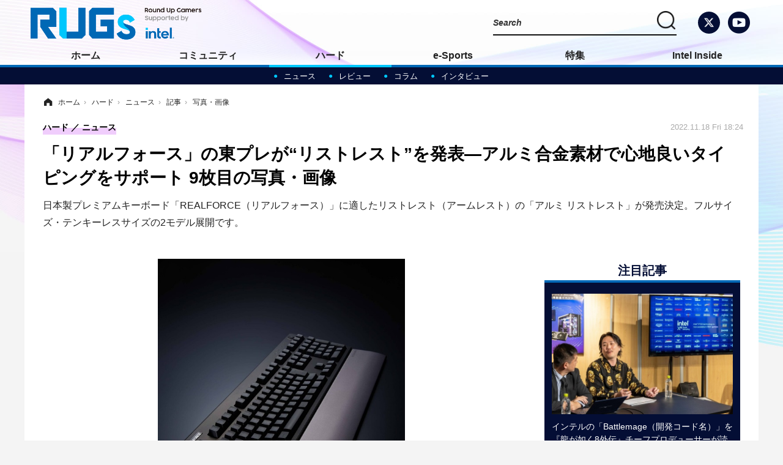

--- FILE ---
content_type: text/html; charset=utf-8
request_url: https://roundup-gamers.jp/article/img/2022/11/18/625/6824.html
body_size: 8315
content:
<!doctype html>
<html lang="ja" prefix="og: http://ogp.me/ns#">
<head>
<meta charset="UTF-8">
<meta name="viewport" content="target-densitydpi=device-dpi, width=1280, maximum-scale=3.0, user-scalable=yes">
<meta property="fb:app_id" content="">
<link rel="stylesheet" href="/base/css/a.css?__=2024070801">
<script type="text/javascript">
(function(w,k,v,k2,v2) {
  w[k]=v; w[k2]=v2;
  var val={}; val[k]=v; val[k2]=v2;
  (w.dataLayer=w.dataLayer||[]).push(val);
})(window, 'tpl_name', 'pages/image', 'tpl_page', 'image');
</script>
<script src="/base/scripts/jquery-2.1.3.min.js"></script>
<script type="text/javascript" async src="/base/scripts/a.min.js?__=2024070801"></script>

        
            <title>「リアルフォース」の東プレが“リストレスト”を発表―アルミ合⾦素材で⼼地良いタイピングをサポート 9枚目の写真・画像 | RUGs（ラグス） Supported by intel</title>
    <meta name="keywords" content="「リアルフォース」の東プレが“リストレスト”を発表―アルミ合⾦素材で⼼地良いタイピングをサポート,画像,写真,ニュース,RUGs（ラグス） Supported by intel">
    <meta name="description" content="日本製プレミアムキーボード「REALFORCE（リアルフォース）」に適したリストレスト（アームレスト）の「アルミ リストレスト」が発売決定。フルサイズ・テンキーレスサイズの2モデル展開です。  「リアルフォース」の東プレが“リストレスト”を発表―アルミ合⾦素材で⼼地良いタイピングをサポート 9枚目の写真・画像">
    <meta name="thumbnail" content="https://roundup-gamers.jp/imgs/ogp_f/6824.jpg">

        
              <meta name="twitter:title" content="「リアルフォース」の東プレが“リストレスト”を発表―アルミ合⾦素材で⼼地良いタイピングをサポート 9枚目の写真・画像 | RUGs（ラグス） Supported by intel">
      <meta name="twitter:card" content="photo">
      <meta name="twitter:site" content="@roundup_gamers">
      <meta name="twitter:url" content="https://roundup-gamers.jp/article/img/2022/11/18/625/6824.html">
      <meta name="twitter:image" content="https://roundup-gamers.jp/imgs/p/IZmI57Jd3Vx2SpHeg6RFh-_YK5bhlZSTkpGQ/6824.jpg">
    
        <meta property="og:title" content="「リアルフォース」の東プレが“リストレスト”を発表―アルミ合⾦素材で⼼地良いタイピングをサポート 9枚目の写真・画像 | RUGs（ラグス） Supported by intel">
    <meta property="og:description" content="日本製プレミアムキーボード「REALFORCE（リアルフォース）」に適したリストレスト（アームレスト）の「アルミ リストレスト」が発売決定。フルサイズ・テンキーレスサイズの2モデル展開です。  「リアルフォース」の東プレが“リストレスト”を発表―アルミ合⾦素材で⼼地良いタイピングをサポート 9枚目の写真・画像">

    
    <meta property="og:type" content="article">
  <meta property="og:site_name" content="RUGs（ラグス） Supported by intel">
  <meta property="og:url" content="https://roundup-gamers.jp/article/img/2022/11/18/625/6824.html">
    <meta property="og:image" content="https://roundup-gamers.jp/imgs/ogp_f/6824.jpg">

<link rel="apple-touch-icon" sizes="76x76" href="/base/images/touch-icon-76.png">
<link rel="apple-touch-icon" sizes="120x120" href="/base/images/touch-icon-120.png">
<link rel="apple-touch-icon" sizes="152x152" href="/base/images/touch-icon-152.png">
<link rel="apple-touch-icon" sizes="180x180" href="/base/images/touch-icon-180.png">

<meta name='robots' content='max-image-preview:large' /><meta name="cXenseParse:iid-articleid" content="625">
<meta name="cXenseParse:iid-article-title" content="「リアルフォース」の東プレが“リストレスト”を発表―アルミ合⾦素材で⼼地良いタイピングをサポート">
<meta name="cXenseParse:iid-page-type" content="画像ページ">
<meta name="cXenseParse:iid-page-name" content="image">
<meta name="cXenseParse:iid-category" content="ハード">
<meta name="cXenseParse:iid-subcategory" content="ニュース">
<meta name="cXenseParse:iid-hidden-adsense" content="false">
<meta name="cXenseParse:iid-hidden-other-ad" content="false">
<meta name="cXenseParse:iid-article-type" content="通常記事">
<meta name="cXenseParse:iid-provider-name" content="RUGs（ラグス） Supported by intel">
<meta name="cXenseParse:author" content="Okano">
<meta name="cXenseParse:recs:publishtime" content="2022-11-18T18:24:46+0900">
<meta name="cxenseparse:iid-publish-yyyy" content="2022">
<meta name="cxenseparse:iid-publish-yyyymm" content="202211">
<meta name="cxenseparse:iid-publish-yyyymmdddd" content="20221118">
<script>var dataLayer = dataLayer || [];dataLayer.push({'customCategory': 'hardware','customSubCategory': 'news_hardware','customProvider': 'RUGs','customAuthorId': '1','customAuthorName': 'Okano','customPrimaryGigaId': '','customPrimaryGigaName': ''});</script>
<link rel="canonical" href="https://roundup-gamers.jp/article/img/2022/11/18/625/6811.html">
<link rel="alternate" media="only screen and (max-width: 640px)" href="https://roundup-gamers.jp/article/img/2022/11/18/625/6824.html">
<link rel="alternate" type="application/rss+xml" title="RSS" href="https://roundup-gamers.jp/rss20/index.rdf">

</head>

<body class="thm-page-arti-image page-cate--hardware page-cate--hardware-news_hardware page-subcate--news_hardware" data-nav="hardware">
<!-- Google Tag Manager -->
<noscript><iframe src="//www.googletagmanager.com/ns.html?id=GTM-P5DZHJC"
height="0" width="0" style="display:none;visibility:hidden"></iframe></noscript>
<script>(function(w,d,s,l,i){w[l]=w[l]||[];w[l].push({'gtm.start':
new Date().getTime(),event:'gtm.js'});var f=d.getElementsByTagName(s)[0],
j=d.createElement(s),dl=l!='dataLayer'?'&l='+l:'';j.async=true;j.src=
'//www.googletagmanager.com/gtm.js?id='+i+dl;f.parentNode.insertBefore(j,f);
})(window,document,'script','dataLayer','GTM-P5DZHJC');</script>
<!-- End Google Tag Manager -->
<header class="thm-header">
  <div class="header-wrapper cf">
<div class="header-logo">
  <a class="link" href="https://roundup-gamers.jp/" data-sub-title=""><img class="logo" src="/base/images/header-logo.2024070801.png" alt="RUGs（ラグス） Supported by intel"></a>
</div>
  </div>
<nav class="thm-nav global-nav js-global-nav"><ul class="nav-main-menu js-main-menu"><li class="item js-nav-home nav-home"><a class="link" href="/">ホーム</a><ul class="nav-sub-menu js-sub-menu"><li class="sub-item"><a class="link" href="/article/ranking/">アクセスランキング</a></li></ul><!-- /.nav-sub-menu --></li><li class="item js-nav-community nav-community"><a class="link" href="/category/community/">コミュニティ</a><ul class="nav-sub-menu js-sub-menu"><li class="sub-item"><a class="link" href="/category/community/news_game/latest/">ゲームニュース</a></li><li class="sub-item"><a class="link" href="/category/community/news_creator/latest/">クリエイターニュース</a></li><li class="sub-item"><a class="link" href="/category/community/column_community/latest/">コラム</a></li><li class="sub-item"><a class="link" href="/category/community/interview_community/latest/">インタビュー</a></li></ul><!-- /.nav-sub-menu --></li><li class="item js-nav-hardware nav-hardware"><a class="link" href="/category/hardware/">ハード</a><ul class="nav-sub-menu js-sub-menu"><li class="sub-item"><a class="link" href="/category/hardware/news_hardware/latest/">ニュース</a></li><li class="sub-item"><a class="link" href="/category/hardware/review_hardware/latest/">レビュー</a></li><li class="sub-item"><a class="link" href="/category/hardware/column_hardware/latest/">コラム</a></li><li class="sub-item"><a class="link" href="/category/hardware/interview_hardware/latest/">インタビュー</a></li></ul><!-- /.nav-sub-menu --></li><li class="item js-nav-eｰsports nav-eｰe-sports"><a class="link" href="/category/e-sports/">e-Sports</a><ul class="nav-sub-menu js-sub-menu"><li class="sub-item"><a class="link" href="/category/e-sports/news_esports/latest/">ニュース</a></li><li class="sub-item"><a class="link" href="/category/e-sports/column_esports/latest/">コラム</a></li><li class="sub-item"><a class="link" href="/category/e-sports/interview_esports/latest/">インタビュー</a></li></ul><!-- /.nav-sub-menu --></li><li class="item js-nav-feature nav-feature"><a class="link" href="/category/feature/">特集</a><ul class="nav-sub-menu js-sub-menu"><li class="sub-item"><a class="link" href="/category/feature/review/latest/">レビュー</a></li><li class="sub-item"><a class="link" href="/category/feature/Interview/latest/">インタビュー</a></li><li class="sub-item"><a class="link" href="/category/feature/column/latest/">コラム</a></li><li class="sub-item"><a class="link" href="/category/feature/event/latest/">イベントレポート</a></li></ul><!-- /.nav-sub-menu --></li><li class="item js-nav-intel nav-intel"><a class="link" href="/category/intel/">Intel Inside</a><ul class="nav-sub-menu js-sub-menu"><li class="sub-item"><a class="link" href="/category/intel/campaign/latest/">キャンペーン</a></li><li class="sub-item"><a class="link" href="/category/intel/bcc/latest/">BCCメンバー</a></li></ul><!-- /.nav-sub-menu --></li></ul><!-- /.nav-main-menu --></nav><header class="arti-header">

  <h1 class="head">「リアルフォース」の東プレが“リストレスト”を発表―アルミ合⾦素材で⼼地良いタイピングをサポート 9枚目の写真・画像</h1>
  <p class="arti-summary">日本製プレミアムキーボード「REALFORCE（リアルフォース）」に適したリストレスト（アームレスト）の「アルミ リストレスト」が発売決定。フルサイズ・テンキーレスサイズの2モデル展開です。</p>
  <div class="group">
    <span class="category-group-name">ハード</span>
    <span class="category-name">ニュース</span>
  </div>
  <div class="date">
    <time class="pubdate" itemprop="datePublished" datetime="2022-11-18T18:24:46+09:00">2022.11.18 Fri 18:24</time>
  </div>
</header>



<!-- global_nav -->
</header>

<div class="thm-body cf">
  <div class="breadcrumb">
<span id="breadcrumbTop"><a class="link" href="https://roundup-gamers.jp/"><span class="item icon icon-bc--home">ホーム</span></a></span>
<i class="separator icon icon-bc--arrow"> › </i>
<span id="BreadcrumbSecond">
  <a class="link" href="/category/hardware/">
    <span class="item icon icon-bc--hardware">ハード</span>
  </a>
</span>
<i class="separator icon icon-bc--arrow"> › </i>
<span id="BreadcrumbThird">
  <a class="link" href="/category/hardware/news_hardware/latest/">
    <span class="item icon icon-bc--news_hardware">ニュース</span>
  </a>
</span>
<i class="separator icon icon-bc--arrow"> › </i>

    <span id="breadcrumbLast"><a class="link" href="/article/2022/11/18/625.html"><span class="item icon icon-bc--article">記事</span></a></span>
    <i class="separator icon icon-bc--arrow"> › </i>

    <span class="item">写真・画像</span>
  </div>
  <main class="thm-main">
<div class="arti-content arti-content--image">
  <div class="figure-area figure-area--zoom">
    <figure class="figure">
  
  <a class="link" href="/article/img/2022/11/18/625/6825.html"><img class="image" src="/imgs/p/-o1kEJ-aLoGtUVyOKgmHZw2aspV4lZSTkpGQ/6824.jpg" alt="「リアルフォース」の東プレが“リストレスト”を発表―アルミ合⾦素材で⼼地良いタイピングをサポート" width="562" height="750"></a>
      <figcaption class="figcaption">
        <span class="caption">「リアルフォース」の東プレが“リストレスト”を発表―アルミ合⾦素材で⼼地良いタイピングをサポート</span>
      </figcaption>
    </figure>
  </div>
  <div class="figure-pagination">
    <ul class="paging-list">
      <li class="item paging-prev"><a class="link icon icon--paging-prev" href="/article/img/2022/11/18/625/6823.html">前の画像</a></li>
      <li class="item paging-next"><a class="link icon icon--paging-next" href="/article/img/2022/11/18/625/6825.html">次の画像</a></li>
      <li class="item paging-back">
        <a class="link icon icon--paging-back" href="/article/2022/11/18/625.html">この記事へ戻る
          <span class="count">9/14</span>
        </a>
      </li>
    </ul>
  </div>
</div>
<ul class="thumb-list cf">

  <li class="item">
    <a class="link" href="/article/img/2022/11/18/625/6811.html">
      <img class="image" src="/imgs/p/jqW90cnKVMj4kRAZxYSv85uZ4JfulZSTkpGQ/6811.jpg" alt="「リアルフォース」の東プレが“リストレスト”を発表―アルミ合⾦素材で⼼地良いタイピングをサポート" width="120" height="120">
    </a>
  </li>

  <li class="item">
    <a class="link" href="/article/img/2022/11/18/625/6812.html">
      <img class="image" src="/imgs/p/jqW90cnKVMj4kRAZxYSv85uZ4JfulZSTkpGQ/6812.jpg" alt="「リアルフォース」の東プレが“リストレスト”を発表―アルミ合⾦素材で⼼地良いタイピングをサポート" width="120" height="120">
    </a>
  </li>

  <li class="item">
    <a class="link" href="/article/img/2022/11/18/625/6813.html">
      <img class="image" src="/imgs/p/jqW90cnKVMj4kRAZxYSv85uZ4JfulZSTkpGQ/6813.jpg" alt="「リアルフォース」の東プレが“リストレスト”を発表―アルミ合⾦素材で⼼地良いタイピングをサポート" width="120" height="120">
    </a>
  </li>

  <li class="item">
    <a class="link" href="/article/img/2022/11/18/625/6814.html">
      <img class="image" src="/imgs/p/jqW90cnKVMj4kRAZxYSv85uZ4JfulZSTkpGQ/6814.jpg" alt="「リアルフォース」の東プレが“リストレスト”を発表―アルミ合⾦素材で⼼地良いタイピングをサポート" width="120" height="120">
    </a>
  </li>

  <li class="item">
    <a class="link" href="/article/img/2022/11/18/625/6815.html">
      <img class="image" src="/imgs/p/jqW90cnKVMj4kRAZxYSv85uZ4JfulZSTkpGQ/6815.jpg" alt="「リアルフォース」の東プレが“リストレスト”を発表―アルミ合⾦素材で⼼地良いタイピングをサポート" width="120" height="120">
    </a>
  </li>

  <li class="item">
    <a class="link" href="/article/img/2022/11/18/625/6816.html">
      <img class="image" src="/imgs/p/jqW90cnKVMj4kRAZxYSv85uZ4JfulZSTkpGQ/6816.jpg" alt="「リアルフォース」の東プレが“リストレスト”を発表―アルミ合⾦素材で⼼地良いタイピングをサポート" width="120" height="120">
    </a>
  </li>

  <li class="item">
    <a class="link" href="/article/img/2022/11/18/625/6822.html">
      <img class="image" src="/imgs/p/jqW90cnKVMj4kRAZxYSv85uZ4JfulZSTkpGQ/6822.jpg" alt="「リアルフォース」の東プレが“リストレスト”を発表―アルミ合⾦素材で⼼地良いタイピングをサポート" width="120" height="120">
    </a>
  </li>

  <li class="item">
    <a class="link" href="/article/img/2022/11/18/625/6823.html">
      <img class="image" src="/imgs/p/jqW90cnKVMj4kRAZxYSv85uZ4JfulZSTkpGQ/6823.jpg" alt="「リアルフォース」の東プレが“リストレスト”を発表―アルミ合⾦素材で⼼地良いタイピングをサポート" width="120" height="120">
    </a>
  </li>

  <li class="item">
    <a class="link" href="/article/img/2022/11/18/625/6824.html">
      <img class="image" src="/imgs/p/jqW90cnKVMj4kRAZxYSv85uZ4JfulZSTkpGQ/6824.jpg" alt="「リアルフォース」の東プレが“リストレスト”を発表―アルミ合⾦素材で⼼地良いタイピングをサポート" width="120" height="120">
    </a>
  </li>

  <li class="item">
    <a class="link" href="/article/img/2022/11/18/625/6825.html">
      <img class="image" src="/imgs/p/jqW90cnKVMj4kRAZxYSv85uZ4JfulZSTkpGQ/6825.jpg" alt="「リアルフォース」の東プレが“リストレスト”を発表―アルミ合⾦素材で⼼地良いタイピングをサポート" width="120" height="120">
    </a>
  </li>

  <li class="item">
    <a class="link" href="/article/img/2022/11/18/625/6826.html">
      <img class="image" src="/imgs/p/jqW90cnKVMj4kRAZxYSv85uZ4JfulZSTkpGQ/6826.jpg" alt="「リアルフォース」の東プレが“リストレスト”を発表―アルミ合⾦素材で⼼地良いタイピングをサポート" width="120" height="120">
    </a>
  </li>

  <li class="item">
    <a class="link" href="/article/img/2022/11/18/625/6831.html">
      <img class="image" src="/imgs/p/jqW90cnKVMj4kRAZxYSv85uZ4JfulZSTkpGQ/6831.jpg" alt="「リアルフォース」の東プレが“リストレスト”を発表―アルミ合⾦素材で⼼地良いタイピングをサポート" width="120" height="120">
    </a>
  </li>

  <li class="item">
    <a class="link" href="/article/img/2022/11/18/625/6832.html">
      <img class="image" src="/imgs/p/jqW90cnKVMj4kRAZxYSv85uZ4JfulZSTkpGQ/6832.jpg" alt="「リアルフォース」の東プレが“リストレスト”を発表―アルミ合⾦素材で⼼地良いタイピングをサポート" width="120" height="120">
    </a>
  </li>

  <li class="item">
    <a class="link" href="/article/img/2022/11/18/625/6833.html">
      <img class="image" src="/imgs/p/jqW90cnKVMj4kRAZxYSv85uZ4JfulZSTkpGQ/6833.jpg" alt="「リアルフォース」の東プレが“リストレスト”を発表―アルミ合⾦素材で⼼地良いタイピングをサポート" width="120" height="120">
    </a>
  </li>
</ul>

<section class="main-pickup">
  <h2 class="caption">編集部おすすめの記事</h2>
  <ul class="pickup-list cf">


    <li class="item item--box item--cate-community item--cate-community-news_game item--subcate-news_game"><a class="link" href="/article/2022/11/18/624.html?pickup_list_click1=true">
      <article class="pickup-content">
        <img class="figure" src="/imgs/p/6cpZPuZvBhn7ciEaPtk5vf_YtJdelZSTkpGQ/6805.png" alt="メイついに復帰！『オーバーウォッチ 2』最新パッチ配信―ライバルプレイ以外でのエイムアシストも有効化 画像" width="300" height="200">
        <span class="figcaption">メイついに復帰！『オーバーウォッチ 2』最新パッチ配信―ライバルプレイ以外でのエイムアシストも有効化<time class="date" datetime="2022-11-18T13:45:36+09:00">2022.11.18 Fri 13:45</time></span>
      </article>
    </a></li>

    <li class="item item--box item--cate-community item--cate-community-news_game item--subcate-news_game"><a class="link" href="/article/2022/11/18/623.html?pickup_list_click2=true">
      <article class="pickup-content">
        <img class="figure" src="/imgs/p/6cpZPuZvBhn7ciEaPtk5vf_YtJdelZSTkpGQ/6794.jpg" alt="『ポケモン スカーレット・バイオレット』発売記念！推し御三家の「ぬいぐるみセット」が当たるキャンペーン開催 画像" width="300" height="200">
        <span class="figcaption">『ポケモン スカーレット・バイオレット』発売記念！推し御三家の「ぬいぐるみセット」が当たるキャンペーン開催<time class="date" datetime="2022-11-18T12:04:41+09:00">2022.11.18 Fri 12:04</time></span>
      </article>
    </a></li>

    <li class="item item--box item--cate-e-sports item--cate-e-sports-interview_esports item--subcate-interview_esports"><a class="link" href="/article/2022/11/17/622.html?pickup_list_click3=true">
      <article class="pickup-content">
        <img class="figure" src="/imgs/p/6cpZPuZvBhn7ciEaPtk5vf_YtJdelZSTkpGQ/6762.jpg" alt="「いろんな選手と戦えるんだ」というワクワク感しかない―「VALORANT GC CHAMPIONSHIP」初陣に挑んだ「FENNEL HOTELAVA」KOHAL選手が語る【独占インタビュー】 画像" width="300" height="200">
        <span class="figcaption">「いろんな選手と戦えるんだ」というワクワク感しかない―「VALORANT GC CHAMPIONSHIP」初陣に挑んだ「FENNEL HOTELAVA」KOHAL選手が語る【独占インタビュー】<time class="date" datetime="2022-11-17T23:23:17+09:00">2022.11.17 Thu 23:23</time></span>
      </article>
    </a></li>
  </ul>
  <ul class="pickup-list">
    <li class="item item--line item--cate-e-sports item--cate-e-sports-news_esports item--subcate-news_esports"><a class="link" href="/article/2022/11/17/621.html">『シージ』世界大会“Six Jönköping Major”に日本チーム「CAG」が出場！日本からも見やすい時間にスタート！<time class="date" datetime="2022-11-17T18:55:28+09:00">2022.11.17 Thu 18:55</time></a></li>
    <li class="item item--line item--cate-e-sports item--cate-e-sports-news_esports item--subcate-news_esports"><a class="link" href="/article/2022/11/17/620.html">第1回「オリンピックeスポーツウイーク」の開催地がシンガポールに決定―過去には『パワプロ』『グランツーリスモ』で大会も<time class="date" datetime="2022-11-17T16:33:47+09:00">2022.11.17 Thu 16:33</time></a></li>
  </ul>
</section>



  </main>
  <aside class="thm-aside">
<section class="sidebox sidebox-pickup special">
  <h2 class="caption"><span class="inner">注目記事</span></h2>
  <ul class="pickup-list">
    <li class="item item--highlight">
      <a class="link" href="https://roundup-gamers.jp/article/2025/01/31/2155.html"  target="_blank" ><article class="side-content">

        <img class="figure" src="/imgs/p/l5xBykVlrjf2mHmP-pW_XambwJYGlZSTkpGQ/23656.jpg" alt="インテルの「Battlemage（開発コード名）」を『龍が如く8外伝』チーフプロデューサーが読み解く！“新たなAIの世界”はゲーム開発にもユーザーにも恩恵を与えていた【イベントレポ】" width="600" height="400">
        <div class="figcaption">
          <h3 class="title">インテルの「Battlemage（開発コード名）」を『龍が如く8外伝』チーフプロデューサーが読み解く！“新たなAIの世界”はゲーム開発にもユーザーにも恩恵を与えていた【イベントレポ】</h3>
        </div>
      </article></a>
    </li>
    <li class="item">
      <a class="link" href="https://roundup-gamers.jp/article/2024/10/11/2153.html"  target="_blank" ><article class="side-content">

        <img class="figure" src="/imgs/p/CfGltbi3qcenEouUYQRjwKmZaJc2lZSTkpGQ/23562.jpg" alt="『ストリートファイター6』“「RaMu」vs一般来場者”には豪華すぎるあの人も乱入！？“インテルだからこそ”と思わせてくれるブースイベントの数々をレポ【TGS2024】" width="240" height="160">
        <div class="figcaption">
          <h3 class="title">『ストリートファイター6』“「RaMu」vs一般来場者”には豪華すぎるあの人も乱入！？“インテルだからこそ”と思わせてくれるブースイベントの数々をレポ【TGS2024】</h3>
        </div>
      </article></a>
    </li>
    <li class="item">
      <a class="link" href="https://roundup-gamers.jp/article/2024/10/01/2152.html"  target="_blank" ><article class="side-content">

        <img class="figure" src="/imgs/p/CfGltbi3qcenEouUYQRjwKmZaJc2lZSTkpGQ/23549.jpg" alt="【TGS2024】インテルブースではPCマニア垂涎のハイスペックPC群はもちろん、ストリーマーと一般人を繋げる“ファン参加型大会”まで開催されていた！【ブースレポ】" width="240" height="160">
        <div class="figcaption">
          <h3 class="title">【TGS2024】インテルブースではPCマニア垂涎のハイスペックPC群はもちろん、ストリーマーと一般人を繋げる“ファン参加型大会”まで開催されていた！【ブースレポ】</h3>
        </div>
      </article></a>
    </li>
    <li class="item">
      <a class="link" href="https://roundup-gamers.jp/article/2023/09/11/1677.html"  target="_blank" ><article class="side-content">

        <img class="figure" src="/imgs/p/CfGltbi3qcenEouUYQRjwKmZaJc2lZSTkpGQ/18814.jpg" alt="今年は「遊ぶ」「楽しむ」「創る」！「TGS2023」インテルブースでは試遊から“生の配信”まで楽しめる" width="240" height="160">
        <div class="figcaption">
          <h3 class="title">今年は「遊ぶ」「楽しむ」「創る」！「TGS2023」インテルブースでは試遊から“生の配信”まで楽しめる</h3>
        </div>
      </article></a>
    </li>
    <li class="item">
      <a class="link" href="https://roundup-gamers.jp/article/2023/09/23/1718.html"  target="_blank" ><article class="side-content">

        <img class="figure" src="/imgs/p/CfGltbi3qcenEouUYQRjwKmZaJc2lZSTkpGQ/19148.jpg" alt="カスタムの楽しさが思い出せる「インテル」ブースに行ってみた！PC好きなら“マイスター制度”も見逃せない？【TGS2023】" width="240" height="160">
        <div class="figcaption">
          <h3 class="title">カスタムの楽しさが思い出せる「インテル」ブースに行ってみた！PC好きなら“マイスター制度”も見逃せない？【TGS2023】</h3>
        </div>
      </article></a>
    </li>
    <li class="item">
      <a class="link" href="https://roundup-gamers.jp/article/2023/09/24/1720.html"  target="_blank" ><article class="side-content">

        <img class="figure" src="/imgs/p/CfGltbi3qcenEouUYQRjwKmZaJc2lZSTkpGQ/19149.jpg" alt="超至近距離での観戦もできる“ゲームコミュニティイベント”が異彩を放つ！インテルブースで行われた「AMORIS CUP」レポ【TGS2023】" width="240" height="160">
        <div class="figcaption">
          <h3 class="title">超至近距離での観戦もできる“ゲームコミュニティイベント”が異彩を放つ！インテルブースで行われた「AMORIS CUP」レポ【TGS2023】</h3>
        </div>
      </article></a>
    </li>
    <li class="item">
      <a class="link" href="https://roundup-gamers.jp/article/2023/05/25/1283.html"  target="_blank" ><article class="side-content">

        <img class="figure" src="/imgs/p/CfGltbi3qcenEouUYQRjwKmZaJc2lZSTkpGQ/13629.jpg" alt="「インテルのCPUの世代の進化はとんでもない」…22/7の新作MV「僕は今夜、出て行く」を手掛けるバルスに訊く、映像制作に求められるPCとは？" width="240" height="160">
        <div class="figcaption">
          <h3 class="title">「インテルのCPUの世代の進化はとんでもない」…22/7の新作MV「僕は今夜、出て行く」を手掛けるバルスに訊く、映像制作に求められるPCとは？</h3>
        </div>
      </article></a>
    </li>
    <li class="item">
      <a class="link" href="https://roundup-gamers.jp/article/2023/03/31/1074.html"  target="_blank" ><article class="side-content">

        <img class="figure" src="/imgs/p/CfGltbi3qcenEouUYQRjwKmZaJc2lZSTkpGQ/11656.jpg" alt="人気ストリーマー・yunocy＆はつめに訊く！ゲーミングPC選びに必要なものとは…？" width="240" height="160">
        <div class="figcaption">
          <h3 class="title">人気ストリーマー・yunocy＆はつめに訊く！ゲーミングPC選びに必要なものとは…？</h3>
        </div>
      </article></a>
    </li>
  </ul>
</section>

<section class="main-topics main-topics--detail">
<div class="topics-title-wrapper">
  <h2 class="topics-title">インタビュー</h2>
  <a class="title-more" href="/special/2/recent/%E3%82%A4%E3%83%B3%E3%82%BF%E3%83%93%E3%83%A5%E3%83%BC">もっと見る</a>
</div>
  <ul class="topics-list">

<li class="item item--main item--cate-community item--cate-community-news_game item--subcate-news_game">
  <a class="link" href="/article/2024/04/01/2148.html"><article class="topics-content">
    <img class="figure" src="/imgs/p/l5xBykVlrjf2mHmP-pW_XambwJYGlZSTkpGQ/23475.png" alt="『VALORANT』実況・解説にふり～だ氏を迎えたコミュニティイベント「RUGs コミュニティ CUP」開幕！“プロシーンじゃないからこそ”な魅力溢れるトーナメントをレポ" width="600" height="400">
    <div class="figcaption">
      <span class="group">コミュニティ</span>
      <time class="date" datetime="2024-04-01T12:00:02+09:00">2024.4.1 Mon 12:00</time>
      <h3 class="title">『VALORANT』実況・解説にふり～だ氏を迎えたコミュニティイベント「RUGs コミュニティ CUP」開幕！“プロシーンじゃないからこそ”な魅力溢れるトーナメントをレポ</h3>
      <p class="summary">SurugaMonkeyさんによるウォッチパーティも開催されました！</p>
    </div>
  </article></a>
</li>

<li class="item item--sub item--cate-feature item--cate-feature-event item--subcate-event">
  <a class="link" href="/article/2024/03/08/2147.html"><article class="topics-content">
    <img class="image" src="/imgs/p/l5xBykVlrjf2mHmP-pW_XambwJYGlZSTkpGQ/23418.png" alt="『Apex Legends』イベント「ALDS ver.4」では大逆転劇に魅入られる白熱したバトルが展開！主催コミュニティリーダーへ今後の展望も聞いてみた【イベントレポ】 画像" width="600" height="400">
    <h3 class="title">『Apex Legends』イベント「ALDS ver.4」では大逆転劇に魅入られる白熱したバトルが展開！主催コミュニティリーダーへ今後の展望も聞いてみた【イベントレポ】</h3>
    <time class="date" datetime="2024-03-08T12:00:02+09:00">2024.3.8 Fri 12:00</time>
  </article></a>
</li>

<li class="item item--sub item--cate-feature item--cate-feature-Interview item--subcate-Interview">
  <a class="link" href="/article/2023/11/24/1943.html"><article class="topics-content">
    <img class="image" src="/imgs/p/l5xBykVlrjf2mHmP-pW_XambwJYGlZSTkpGQ/21005.jpg" alt="『VALORANT』SCARZの名コーチ「Fadezis」がチームに残ったワケとは…新メンバーのポテンシャルや新しいコーチ体制を訊く【インタビュー】 画像" width="600" height="400">
    <h3 class="title">『VALORANT』SCARZの名コーチ「Fadezis」がチームに残ったワケとは…新メンバーのポテンシャルや新しいコーチ体制を訊く【インタビュー】</h3>
    <time class="date" datetime="2023-11-24T18:00:02+09:00">2023.11.24 Fri 18:00</time>
  </article></a>
</li>

<li class="item item--sub item--cate-e-sports item--cate-e-sports-interview_esports item--subcate-interview_esports">
  <a class="link" href="/article/2023/11/10/1895.html"><article class="topics-content">
    <img class="image" src="/imgs/p/l5xBykVlrjf2mHmP-pW_XambwJYGlZSTkpGQ/20838.jpg" alt="新ヘッドコーチCarlaoに訊く新生ZETA DIVISION―ACADEMY組のパフォーマンスは“期待をはるかに超えた”【インタビュー】 画像" width="600" height="400">
    <h3 class="title">新ヘッドコーチCarlaoに訊く新生ZETA DIVISION―ACADEMY組のパフォーマンスは“期待をはるかに超えた”【インタビュー】</h3>
    <time class="date" datetime="2023-11-10T18:00:02+09:00">2023.11.10 Fri 18:00</time>
  </article></a>
</li>

<li class="item item--sub item--cate-community item--cate-community-news_game item--subcate-news_game">
  <a class="link" href="/article/2023/09/22/1714.html"><article class="topics-content">
    <img class="image" src="/imgs/p/l5xBykVlrjf2mHmP-pW_XambwJYGlZSTkpGQ/18961.jpg" alt="「NORTHEPTIONではないBlackWizを俯瞰したかった」チームを離れたワケと、後悔の残る2023年を振り返る【インタビュー】 画像" width="600" height="400">
    <h3 class="title">「NORTHEPTIONではないBlackWizを俯瞰したかった」チームを離れたワケと、後悔の残る2023年を振り返る【インタビュー】</h3>
    <time class="date" datetime="2023-09-22T20:00:02+09:00">2023.9.22 Fri 20:00</time>
  </article></a>
</li>
  </ul>
  <p class="more"><a class="link" href="/special/2/recent/%E3%82%A4%E3%83%B3%E3%82%BF%E3%83%93%E3%83%A5%E3%83%BC">
    <span class="inner">インタビュー特集をもっと見る</span>
  </a></p>
</section>

<section class="sidebox sidebox-news">
  <h2 class="caption"><span class="inner">最新記事</span></h2>
  <ul class="news-list">

<li class="item item--highlight">
  <a class="link" href="/article/2025/01/31/2155.html"><article class="side-content">
    <img class="figure" src="/imgs/p/l5xBykVlrjf2mHmP-pW_XambwJYGlZSTkpGQ/23639.jpg" alt="インテルの「Battlemage（開発コード名）」を『龍が如く8外伝』チーフプロデューサーが読み解く！“新たなAIの世界”はゲーム開発にもユーザーにも恩恵を与えていた【イベントレポ】 画像" width="600" height="400">
    <span class="figcaption">インテルの「Battlemage（開発コード名）」を『龍が如く8外伝』チーフプロデューサーが読み解く！“新たなAIの世界”はゲーム開発にもユーザーにも恩恵を与えていた【イベントレポ】<span class="pr">PR</span></span>
  </article></a>
</li>

<li class="item">
  <a class="link" href="/article/2024/11/29/2154.html"><article class="side-content">
    <img class="figure" src="/imgs/p/CfGltbi3qcenEouUYQRjwKmZaJc2lZSTkpGQ/23611.jpg" alt="【ゲーミングPC読者プレゼント】『モンハンワイルズ』やるならGALLERIAで！「GALLERIA XA7C-R47TS」「Magnate-G MVW」で動作感をチェック【プレイレポ】 画像" width="240" height="160">
    <span class="figcaption">【ゲーミングPC読者プレゼント】『モンハンワイルズ』やるならGALLERIAで！「GALLERIA XA7C-R47TS」「Magnate-G MVW」で動作感をチェック【プレイレポ】</span>
  </article></a>
</li>

<li class="item">
  <a class="link" href="/article/2024/10/11/2153.html"><article class="side-content">
    <img class="figure" src="/imgs/p/CfGltbi3qcenEouUYQRjwKmZaJc2lZSTkpGQ/23550.jpg" alt="『ストリートファイター6』“「RaMu」vs一般来場者”には豪華すぎるあの人も乱入！？“インテルだからこそ”と思わせてくれるブースイベントの数々をレポ【TGS2024】 画像" width="240" height="160">
    <span class="figcaption">『ストリートファイター6』“「RaMu」vs一般来場者”には豪華すぎるあの人も乱入！？“インテルだからこそ”と思わせてくれるブースイベントの数々をレポ【TGS2024】</span>
  </article></a>
</li>

<li class="item">
  <a class="link" href="/article/2024/10/01/2152.html"><article class="side-content">
    <img class="figure" src="/imgs/p/CfGltbi3qcenEouUYQRjwKmZaJc2lZSTkpGQ/23545.jpg" alt="【TGS2024】インテルブースではPCマニア垂涎のハイスペックPC群はもちろん、ストリーマーと一般人を繋げる“ファン参加型大会”まで開催されていた！【ブースレポ】 画像" width="240" height="160">
    <span class="figcaption">【TGS2024】インテルブースではPCマニア垂涎のハイスペックPC群はもちろん、ストリーマーと一般人を繋げる“ファン参加型大会”まで開催されていた！【ブースレポ】</span>
  </article></a>
</li>

<li class="item">
  <a class="link" href="/article/2024/06/25/2151.html"><article class="side-content">
    <img class="figure" src="/imgs/p/CfGltbi3qcenEouUYQRjwKmZaJc2lZSTkpGQ/23503.jpg" alt="『VALORANT』デュエリスト強化後の新パッチで行われたコミュニティ大会「RUGsコミュニティCUP ＃2」レポート…アイソ、ネオン、レイナも大暴れ 画像" width="240" height="160">
    <span class="figcaption">『VALORANT』デュエリスト強化後の新パッチで行われたコミュニティ大会「RUGsコミュニティCUP ＃2」レポート…アイソ、ネオン、レイナも大暴れ</span>
  </article></a>
</li>
  </ul>
  <a class="more" href="/article/"><span class="circle-arrow">最新記事をもっと見る</span></a>
</section>


  </aside>
</div>
<div class="thm-footer">
<!-- ========== footer navi components ========== --><div class="footer-nav"><section class="footer-nav-wrapper inner"><h2 class="footer-logo"><a class="link" href="/"><img alt="RUGs（ラグス） Supported by intel" src="/base/images/header-logo.png?0610" class="logo"></a></h2><!-- ========== footer site map components ========== --><nav class="footer-sitemap"><ul class="sitemap-list cf"><li class="item item--nav-community"><a href="/category/community/" class="link">コミュニティ</a><ul class="sitemap-sub-list"><li class="sub-item"><a href="/category/community/news_game/latest/" class="link">ゲームニュース</a></li><li class="sub-item"><a href="/category/community/news_creator/latest/" class="link">クリエイターニュース</a></li><li class="sub-item"><a href="/category/community/column_community/latest/" class="link">コラム</a></li><li class="sub-item"><a href="/category/community/interview_community/latest/" class="link">インタビュー</a></li></ul><!-- /.sitemap-sub-list --></li><li class="item item--nav-hardware"><a href="/category/hardware/" class="link">ハード</a><ul class="sitemap-sub-list"><li class="sub-item"><a href="/category/hardware/news_hardware/latest/" class="link">ニュース</a></li><li class="sub-item"><a href="/category/hardware/review_hardware/latest/" class="link">レビュー</a></li><li class="sub-item"><a href="/category/hardware/column_hardware/latest/" class="link">コラム</a></li><li class="sub-item"><a href="/category/hardware/interview_hardware/latest/" class="link">インタビュー</a></li></ul><!-- /.sitemap-sub-list --></li><li class="item item--nav-eｰsports"><a href="/category/e-sports/" class="link">e-Sports</a><ul class="sitemap-sub-list"><li class="sub-item"><a href="/category/e-sports/news_esports/latest/" class="link">ニュース</a></li><li class="sub-item"><a href="/category/e-sports/column_esports/latest/" class="link">コラム</a></li><li class="sub-item"><a href="/category/e-sports/interview_esports/latest/" class="link">インタビュー</a></li></ul><!-- /.sitemap-sub-list --></li><li class="item item--nav-feature"><a href="/category/feature/" class="link">特集</a><ul class="sitemap-sub-list"><li class="sub-item"><a href="/category/feature/review/latest/" class="link">レビュー</a></li><li class="sub-item"><a href="/category/feature/Interview/latest/" class="link">インタビュー</a></li><li class="sub-item"><a href="/category/feature/column/latest/" class="link">コラム</a></li><li class="sub-item"><a href="/category/feature/event/latest/" class="link">イベントレポート</a></li></ul><!-- /.sitemap-sub-list --></li><li class="item item--nav-intel"><a href="/category/intel/" class="link">Intel Inside</a><ul class="sitemap-sub-list"><li class="sub-item"><a href="/category/intel/campaign/latest/" class="link">キャンペーン</a></li><li class="sub-item"><a href="/category/intel/bcc/latest/" class="link">BCCメンバー</a></li></ul><!-- /.sitemap-sub-list --></li></ul><!-- /.sitemap-list --></nav><!-- /.footer-sitemap --><!-- ========== //footer site map components ========== --><!-- ========== footer control components ========== --><div class="footer-control"><ul class="control-list cf"><li class="item item--social"><a rel="nofollow" class="link icon icon--header-twitter" href="https://twitter.com/roundup_gamers" target="_blank"></a><a rel="nofollow" class="link icon icon--header-youtube" href="https://www.youtube.com/channel/UCwBxVs_9IaYnhJK53WE7xxA" target="_blank"></a></li></ul><!-- /.footer-nav-list --></div><!-- ========== //footer control components ========== --></section><!-- /.footer-nav-wrapper --></div><!-- /.footer-nav --><!-- ========== //footer navi components ========== --><!-- ========== common footer ========== -->
<footer class="footer-common-link">
  <nav class="common-link-nav inner">
    <div class="Poweredby"><a href="https://www.gamespark.jp/" target="_blank">Powered by <img class="figure" src="/base/images/footer-logo-gamespark_w.png" alt="Game*Spark"></a></div>
    <ul class="common-link-list cf">
      <li class="item"><a class="link" href="https://www.iid.co.jp/contact/media_contact.html?recipient=rugs" target="_blank">編集部へメッセージ</a></li>
      <li class="item"><a class="link" href="https://www.iid.co.jp/company/pp.html" target="_blank">個人情報保護方針</a></li>
      <li class="item"><a class="link" href="https://www.iid.co.jp/company/" target="_blank">会社概要</a></li>
<!--      <li class="item"><a class="link" href="https://www.gamespark.jp/pages/about.html" target="_blank">Game*Sparkについて</a></li> -->
      <li class="item item--copyright">当サイトに掲載の記事・見出し・写真・画像の無断転載を禁じます。Copyright © Intel Corporation</li>
    </ul>
  </nav>
</footer>
<!-- /.footer-common-link --> 
<!-- ========== common footer ========== -->
</div>

<script src="https://cdn.rocket-push.com/main.js" charset="utf-8" data-pushman-token="2331d540a17482949477c8c69ba4129273d782ba1e0dfe747749e2df5cebacf6"></script><!-- ========== header control components ========== --><div class="header-control"><ul class="control-list"><li class="item item--social"><a class="link icon icon--header-twitter" href="https://twitter.com/roundup_gamers" target="_blank"></a><a class="link icon icon--header-youtube" href="https://www.youtube.com/channel/UCwBxVs_9IaYnhJK53WE7xxA" target="_blank"></a></li><li class="item item--google-search" id="gcse"><div class="gcse-searchbox-only" data-resultsurl="/pages/search.html"></div></li></ul></div><!-- ========== scroll top components ========== --><a href="#" class="page-top js-page-top">page top</a><!-- ========== scroll top components ========== -->
<script type="application/ld+json">
{
  "@context": "http://schema.org",
  "@type": "BreadcrumbList",
  "itemListElement": [
    {
      "@type": "ListItem",
      "position": 1,
      "item": {
        "@id": "/",
        "name": "TOP"
      }
    }

    ,{
      "@type": "ListItem",
      "position": 2,
      "item": {
        "@id": "https://roundup-gamers.jp/category/hardware/",
        "name": "ハード"
      }
    },
    {
      "@type": "ListItem",
      "position": 3,
      "item": {
        "@id": "https://roundup-gamers.jp/category/hardware/news_hardware/latest/",
        "name": "ニュース"
      }
    },
    {
      "@type": "ListItem",
      "position": 4,
      "item": {
        "@id": "https://roundup-gamers.jp/article/2022/11/18/625.html",
        "name": "記事"
      }
    },
    {
      "@type": "ListItem",
      "position": 5,
      "item": {
        "@id": "https://roundup-gamers.jp/article/img/2022/11/18/625/6824.html",
        "name": "写真・画像"
      }
    }

  ]
}
</script></body></html>

--- FILE ---
content_type: text/css
request_url: https://roundup-gamers.jp/base/css/a.css?__=2024070801
body_size: 23804
content:
@charset "utf-8";audio:not([controls]),hr{height:0}body,html{-webkit-text-size-adjust:100%;-ms-text-size-adjust:100%}.arti-body:after,.arti-pagination .paging-list:after,.cf:after,.main-feature .more,.main-ranking .more,.main-ranking-group .item:after,.main-title-wrapper:after,.main-topics .more,.topics-title-wrapper:after{clear:both}.thm-nav .nav-main-menu .item>.link:hover,a:hover{text-decoration:none}.thm-main,.thm-nav .nav-main-menu .item,.thm-nav .nav-sub-menu .sub-item{float:left}.arti-giga .giga-list .item,.ellipsis{text-overflow:ellipsis;overflow:hidden}@font-face{font-family:icomoon;src:url(../fonts/icomoon.eot);src:url(../fonts/icomoon.eot?#iefix) format('embedded-opentype'),url(../fonts/icomoon.ttf) format('truetype'),url(../fonts/icomoon.woff) format('woff'),url(../fonts/icomoon.svg#icomoon) format('svg');font-weight:400;font-style:normal}article,aside,details,figcaption,figure,footer,header,hgroup,main,nav,section,summary{display:block}audio,canvas,video{display:inline-block}[hidden],template{display:none}html{font-family:sans-serif}a{background:0 0;color:#174f82}a:active,a:hover{outline:0}h1{font-size:2em}abbr[title]{border-bottom:1px dotted}hr{box-sizing:content-box}mark{background:#ff0;color:#000}code,kbd,pre,samp{font-size:1em}pre{white-space:pre-wrap}q{quotes:"\201C" "\201D" "\2018" "\2019"}small{font-size:80%}sub,sup{font-size:75%;line-height:0;position:relative}sup{top:-.5em}sub{bottom:-.25em}svg:not(:root){overflow:hidden}button,input,select,textarea{font-size:100%;margin:0}button,input{line-height:normal}button,select{text-transform:none}button,html input[type=button],input[type=reset],input[type=submit]{-webkit-appearance:button;cursor:pointer}button[disabled],html input[disabled]{cursor:default}input[type=checkbox],input[type=radio]{box-sizing:border-box;padding:0}input[type=search]{-webkit-appearance:textfield;box-sizing:content-box}input[type=search]::-webkit-search-cancel-button,input[type=search]::-webkit-search-decoration{-webkit-appearance:none}button::-moz-focus-inner,input::-moz-focus-inner{border:0;padding:0}body{color:#333}a:focus{border:none;outline:0}a:hover{color:#c23a29}.cf:after,.cf:before{content:" ";display:table}.is-hide{display:none}.ellipsis{white-space:nowrap}.thm-header{margin-top:26px}.thm-nav.global-nav{background-color:#f5f5f5;position:relative}.thm-nav.global-nav.is-fixed{left:0;position:fixed;right:0;z-index:2009}.thm-nav .nav-main-menu,.thm-nav .nav-sub-menu{box-sizing:border-box;overflow:hidden}.thm-nav .nav-main-menu{position:relative}.thm-nav .nav-main-menu .item>.link{color:#333;display:block;font-weight:700;position:relative}.thm-nav .nav-main-menu .item:first-child>.link{border-left-width:1px}.thm-nav .nav-sub-menu{color:#eee;visibility:hidden;line-height:24px;position:absolute;bottom:0}.thm-nav .nav-sub-menu .sub-item>.link{border:0 solid #666;border-right-width:1px;color:#eee}.thm-nav .nav-sub-menu .sub-item:first-child>.link{border-left-width:1px}.thm-nav .nav-sub-menu .sub-item:hover{text-decoration:underline}.thm-nav .nav-sub-menu.is-amm-open,.thm-nav .nav-sub-menu.is-open{display:block;visibility:visible}.header-control .control-list .item,.thm-aside{float:right}.thm-footer{background-color:#ededed}#gcse,#gcse-footer{width:165px}#gcse .gsc-control-searchbox-only,#gcse-footer .gsc-control-searchbox-only{background-color:#fff;margin:0}#gcse form.gsc-search-box,#gcse-footer form.gsc-search-box{margin:0}#gcse td.gsc-input,#gcse-footer td.gsc-input{padding:0}#gcse div.gsc-input-box,#gcse div.gsc-input-box table,#gcse-footer div.gsc-input-box,#gcse-footer div.gsc-input-box table{border:none!important}#gcse div.gsc-input-box .gsib_a,#gcse-footer div.gsc-input-box .gsib_a{height:20px;margin:0;padding:0 10px;text-align:left}#gcse input.gsc-input,#gcse-footer input.gsc-input{background-color:transparent;background-color:rgba(0,0,0,0)}#gcse input.gsc-search-button,#gcse-footer input.gsc-search-button{background-color:transparent;background-color:rgba(0,0,0,0);border:none;height:17px;margin:0;padding:0;vertical-align:-6px;width:17px}.arti-giga .giga-list .item,.gigaindex .index-group:last-child{border-bottom:1px dotted #ccc}.arti-giga .giga-list .item:first-child,.gigaindex .index-group{border-top:1px dotted #ccc}.header-control{left:0;padding-top:2px;position:absolute;top:0;width:100%}.header-logo{float:left;margin:0}.header-logo .link{display:block;position:relative}.header-logo .link:after{content:attr(data-sub-title);display:block;position:absolute}.header-ad{margin-right:5px;overflow:hidden}.arti-header{padding-top:36px}.arti-header .arti-summary{margin-bottom:10px}.arti-content .writer .logo{max-width:160px;display:inline-block;height:auto}.arti-content .figure-area .figure .figcaption{margin:10px 0;color:#999;font-size:12px}.arti-content--image .figure-area--zoom .figcaption{margin:10px 0}.arti-content--image .paging-list{line-height:1.2;margin:30px 0 40px;overflow:hidden;zoom:1}.arti-content--image .thumb-list{margin:40px 0}.arti-capt-thumbnail{margin:0 0 20px 20px}.arti-capt-thumbnail .capt-thumb-list .item{float:left;margin:18px 0 0 18px;overflow:hidden;width:160px;zoom:1}.arti-capt-thumbnail .capt-thumb-list .link{display:block}.arti-giga .list-short-title{background:url(../images/arrow-m.png) no-repeat;font-size:1em;margin-top:6px;padding-left:16px}.arti-giga .giga-list{margin-left:16px}.arti-giga .giga-list .item{white-space:nowrap}.arti-giga .giga-ad{margin-top:6px;text-align:right}.arti-giga .send-msg{font-size:.75em;margin:8px 0;text-align:right}.arti-giga .send-msg .link{color:inherit}.arti-body:after{content:" ";display:table}.arti-body .inbody-img{display:block;margin-left:auto;margin-right:auto;max-width:100%}.arti-pagination .paging-list{display:inline-block}.arti-pagination .paging-list:after,.arti-pagination .paging-list:before{content:" ";display:table}.arti-pagination .paging-list .item{float:left;margin:5px}.arti-pagination .paging-list .link{background:#f8f8f8}.arti-pagination .paging-list .link:hover{border:1px solid #666;background:#eee;text-decoration:none}.arti-pagination .paging-list .current,.arti-pagination .paging-list .current:hover{background:#333;color:#f8f8f8;font-weight:700}.figure-pagination .paging-list .item{display:block}.figure-pagination .paging-list .link{display:block;overflow:hidden;text-align:center;zoom:1}.figure-pagination .paging-list .link,.figure-pagination .paging-list .link:link,.figure-pagination .paging-list .link:visited{color:#fff}.figure-pagination .paging-list .link:focus,.figure-pagination .paging-list .link:hover{background:#333;text-decoration:none}.figure-pagination .paging-prev{float:left;width:100px}.figure-pagination .paging-next{float:right;width:100px}.figure-pagination .paging-back{margin:0 auto;width:200px}.figure-pagination .count{margin-left:6px}.arti-provider .provider-logo{text-align:right}.arti-provider .provider-logo .logo{max-width:160px;display:inline-block;height:auto}.arti-provider .relation-article .title{border:1px solid #ccc;line-height:1;margin:0 0 4px;padding:6px 0;text-align:center;width:6.5em}.main-sns .item{display:inline-block;letter-spacing:normal;margin-left:10px}.main-calendar .calendar-year{overflow:hidden;margin-left:-8px}.main-calendar .calendar-year .item{color:#333;float:left;margin-left:8px}.main-calendar .calendar-year .space{padding:2px 5px}.main-calendar .calendar-year .last{float:right}.main-calendar .calendar-year .link{background:#fff;border:1px solid #ccc;border-bottom:none;color:#333;display:block;font-weight:700}.main-calendar .calendar-month .link:hover,.main-calendar .calendar-year .is-select .link,.main-calendar .calendar-year .link:hover{color:#fff}.main-calendar .calendar-month{overflow:hidden}.main-calendar .calendar-month .item{background:#fff}#author .col-info .writer-name{margin:0}#author .col-info .writer-name .degree{margin-bottom:.2em}#author .col-info .writer-profile{line-height:1.6em;margin:.4em 0 0}#author .author-link{margin:10px 0;padding:0;list-style:none}#author .author-link .item{display:inline-block}#author .author-link .item .link-url{display:block;border-radius:20px;border:2px solid #eee;padding:5px 24px 5px 16px;font-size:12px;font-weight:600;line-height:1em;text-decoration:none;color:#333;position:relative}#author .author-link .item .link-url:hover{background-color:#eee}#author .author-link .item .link-url::after{content:"";position:absolute;bottom:0;top:0;right:10px;margin:auto;border-top:2px solid #333;border-right:2px solid #333;transform:rotate(45deg);width:4px;height:4px}#author .text_wrapper{font-size:14px;position:relative;margin-bottom:12px}#author .show_more{position:absolute;bottom:0;left:0;width:100%;padding-top:60px;text-align:center;line-height:20px;background:linear-gradient(rgba(255,255,255,0) 0,#fff 65%);cursor:pointer;transition:bottom .2s}#author .hidden_more{display:none}.count-pagination{margin:20px 0 0}.count-pagination .title{font-weight:700;width:11em}.count-pagination .paging-list{display:block;letter-spacing:-.4em;margin:0 0 0 -5px}.count-pagination .current,.count-pagination .item{display:inline-block;letter-spacing:normal;margin:0 0 0 5px}.count-pagination .item .link:hover{background:#666;color:#fff}.count-pagination .current{color:#fff}.simple-pagination{height:30px;position:relative}.simple-pagination .item .link{background:#333;color:#fff;padding:5px 20px}.simple-pagination .paging-prev{left:0;position:absolute;top:0}.simple-pagination .paging-prev .link{padding-left:30px;position:relative}.simple-pagination .paging-prev .link:after{content:"";display:block;position:absolute}.simple-pagination .paging-num{text-align:center}.simple-pagination .paging-next{position:absolute;right:0;top:0}.simple-pagination .paging-next .link{padding-right:30px;position:relative}.simple-pagination .paging-next .link:after{content:"";display:block;position:absolute}.main-title-wrapper .main-title{margin:13px 0 0;padding:0;color:#000;float:left;font-size:21px;font-weight:400}.main-title-wrapper{border-bottom:2px solid #4a4a4a;border-top:1px solid #fff;height:42px;line-height:1;position:relative;padding:0 25px 0 23px}.main-title-wrapper:after,.main-title-wrapper:before{content:"";height:0;left:0;position:absolute;display:block}.main-title-wrapper:before{border-bottom:1px solid #fff;border-top:1px solid #dad8d3;top:0;width:100%}.main-title-wrapper:after{border:solid;border-color:transparent #000;border-width:0 8px 8px 0;bottom:-9px;width:0}.main-title-wrapper .more{color:#f6712a;float:right;font-size:12px;font-weight:700;margin-top:22px}.main-ad .caption,.main-feature .caption,.main-pickup .caption,.main-ranking .caption{padding-left:.5em}.main-feature .feature-title{background:url(../images/arrow-m.png) 0 50% no-repeat;font-size:.937em;font-weight:700;line-height:1;margin:16px 0 8px;padding:2px 0 0 16px}.main-feature .feature-list{overflow:hidden;zoom:1}.main-feature .item .link{display:block;overflow:hidden;zoom:1}.main-feature .item .title{font-weight:700}.main-feature .item .date{color:#999;display:block}.main-feature .item--main .figcaption{font-size:.937em}.main-feature .item--sub .figcaption{font-size:.81em}.main-topics .topics-list{margin-left:8px}.main-topics .item--main .group{float:left;color:#f6712a;font-size:13px;font-weight:700}.main-topics .item--main .date{font-size:11px;padding:5px 0;text-align:right}.main-topics .item--sub .date{font-size:10px;margin:5px 0 0}.main-topics .link{display:block}.main-topics .date{color:#999;display:block}.main-topics--simple .item--main+.item--sub{border-top:0}.main-topics--detail .item--main{margin-bottom:14px;overflow:hidden}.main-topics--detail .item--main .figcaption{margin-left:315px}.main-feature .item--main .figcaption,.main-feature .item--sub .figcaption,.main-topics--detail .item--main+.item--sub,.thm-page-pressrelease-list .main-news .news-list,.topics-list .item--sub{margin-left:0}.main-topics--detail .item--sub{float:left}.topics-title-wrapper{height:42px}.topics-title-wrapper:after,.topics-title-wrapper:before{content:"";height:0;position:absolute;display:block;left:0}.topics-title-wrapper:before{top:0;width:100%}.topics-title-wrapper:after{bottom:-9px;width:0}.footer-nav-wrapper,.main-ranking-group .ranking-content{position:relative}.main-pickup .item--box .date{margin-top:4px}.main-pickup .item--line .link{font-weight:700}.main-pickup .date,.main-ranking .date{font-weight:400}.main-pickup .figure{border:5px solid #f8f8f8}.main-pickup .link{display:block}.main-ranking .ranking-list{counter-reset:sect}.main-ranking .ranking-content{min-height:28px}.main-ranking .rank{display:block}.main-ranking .rank:before{float:left;margin-right:10px}.main-ranking .rank--first:before{background-color:#f2b510}.main-ranking .rank--second:before{background-color:#71a8bb}.main-ranking .rank--third:before{background-color:#a27c39}.main-ranking .link{display:block;overflow:hidden}.main-ranking .figure{float:left}.main-ranking-group .list-ranking{margin:0 0 20px}.main-ranking-group .item:after,.main-ranking-group .item:before{content:" ";display:table}.main-ranking-group .order{color:#fff;float:left;font-family:arial,helvetica,sans-serif;font-size:20px;font-weight:700;margin:0 10px 8px 0;padding:2px 0;text-align:center}.main-ranking-group .group{display:block;font-size:13px;font-weight:700}.main-ranking-group .date{margin:3px 10px 0 0}.main-ranking-group .title{clear:left;font-size:16px;font-weight:400}.main-ranking-group .summary{color:#555;font-size:12px}.main-ranking-group .item--highlight .order{background-color:#7a6960;font-size:30px}.main-ranking-group.figure-right .figure{float:right}.main-ranking-group.figure-left .figure,.sidebox .figure{float:left}.main-ranking-group.figure-left .figcaption{margin-left:175px}.main-ranking-group.figure-left .title{clear:right;padding-top:40px}.clearfix:after,.footer-media .media-list,.gigaindex .index-group .index-list:after,.gigaindex .sns-share-list:after,.main-slider .more,.main-slider:after{clear:both}.main-ranking-group.figure-left .item--highlight .figcaption{margin-left:315px}.main-ranking-group.figure-left .item--highlight .title{padding-top:54px}.sidebox .link{display:block;overflow:hidden}.sidebox .item{border-bottom:1px solid #dad8d3;padding:10px 0}.sidebox .item--highlight .figure{float:none}.sidebox .item--highlight .figcaption{margin:10px 0}.sidebox.release .logo{display:inline-block;height:14px;margin-left:5px;vertical-align:middle}.sidebox-column .figcaption,.sidebox-pickup .figcaption{margin-left:150px}.sidebox-ranking .ranking-list{counter-reset:sect}.sidebox-ranking .link:before{content:counter(sect);counter-increment:sect;float:left;font-size:16px;font-weight:700;margin:32px 0 0;text-align:center;width:28px}.footer-media .name:before,.footer-service .name:before{content:' - '}.sidebox-photo .photo-list{overflow:hidden}.sidebox-photo .item{float:left;margin:9px 0 0 9px;width:87px}.footer-control{position:absolute;top:0}.footer-control .item{float:right}.footer-sitemap .sitemap-list{overflow:hidden}.footer-sitemap .sitemap-list .item{float:left;font-size:15px}.footer-sitemap .sitemap-list .item>.link{border-bottom:2px solid #ccc;display:block}.footer-sitemap .sitemap-list .item>.link:hover{text-decoration:none}.footer-sitemap .sitemap-sub-list .sub-item>.link:hover{text-decoration:underline}.footer-company .media-list .item-group,.footer-company .service-list .item-group{border-left:1px solid #eee;font-size:10px;margin-top:10px;line-height:1.8;padding-left:10px}.footer-company .media-list .item-group:first-child,.footer-company .service-list .item-group:first-child{border-left:none}.footer-service{position:relative}.footer-service .head{border-bottom:1px solid #ccc}.footer-service .tab{border:solid #ccc;border-width:1px 1px 0;color:#999;cursor:pointer;line-height:23px;margin-left:5px;padding:0;position:absolute;text-align:center;width:180px}.footer-service .tab.is-open{background-color:#ccc;color:#fff}.footer-service .tab--first{right:560px}.footer-service .tab--second{right:375px}.footer-service .tab--third{right:190px}.footer-service .tab--fourth{right:5px}.footer-service .caption,.footer-service .name{display:inline-block}.footer-common-link{background-color:#444}.footer-common-link .item,.footer-common-link .link{color:#fff}.footer-common-link .item{float:left}.footer-common-link .item:after{color:#666}.footer-common-link .item--copyright{float:right;text-align:right;width:250px}.footer-common-link .item--copyright:after{content:""}.page-top{background-color:#333;color:#fff;display:none}.page-top.is-visible{display:block}.page-top:hover{opacity:.5}.figcaption .author .col-photo{-ms-flex-positive:0;flex-grow:0;-ms-flex-negative:0;flex-shrink:0;-ms-flex-preferred-size:auto;flex-basis:auto;max-width:none;margin-right:5px}.figcaption .author .col-photo img{width:24px;height:24px;border-radius:50%;object-fit:cover}.figcaption .author{display:-ms-flexbox;display:flex;-ms-flex-wrap:wrap;flex-wrap:wrap;-ms-flex-align:center;align-items:center;font-size:12px;margin-top:12px;color:#888}.swiper-slide img{width:100%;height:auto;display:block}.swiper-pagination-bullets.swiper-pagination-horizontal{position:inherit;margin:5px 0}.swiper .swiper-button-next,.swiper .swiper-button-prev{top:0;height:100%;width:30%}.swiper .swiper-button-prev{left:0;-ms-flex-pack:start;justify-content:flex-start}.swiper .swiper-button-next{right:0;-ms-flex-pack:end;justify-content:flex-end}.swiper .swiper-button-prev:after{padding-left:20px}.swiper .swiper-button-next:after{padding-right:20px}.mem-loader{width:100%;position:relative;display:-ms-flexbox;display:flex;-ms-flex-align:center;align-items:center;-ms-flex-pack:center;justify-content:center;padding:20px}mms-article .mem-loader .image{opacity:.6!important;width:100%}.mem-loader .mem-loader-inner{position:absolute}.mem-loader .mem-loader-inner>div:nth-child(1){animation:mem-scale .75s -.24s infinite cubic-bezier(.2,.68,.18,1.08)}.mem-loader .mem-loader-inner>div:nth-child(2){animation:mem-scale .75s -.12s infinite cubic-bezier(.2,.68,.18,1.08)}.mem-loader .mem-loader-inner>div:nth-child(3){animation:mem-scale .75s 0s infinite cubic-bezier(.2,.68,.18,1.08)}.mem-loader .mem-loader-inner>div{background-color:#ccc;width:15px;height:15px;border-radius:100%;margin:2px;animation-fill-mode:both;display:inline-block}@keyframes mem-scale{30%{transform:scale(.3)}100%{transform:scale(1)}}.arti-header-info{display:-ms-flexbox;display:flex;-ms-flex-align:center;align-items:center;-ms-flex-pack:justify;justify-content:space-between;margin-bottom:5px}.postmeta-view{display:-ms-flexbox;display:flex;-ms-flex-align:center;align-items:center;-ms-flex-pack:end;justify-content:flex-end;-ms-flex:1;flex:1;font-family:Arial,Helvetica,sans-serif}.postmeta-view .postmeta-figure{font-size:1.8em;font-weight:800;display:inline-block;margin-right:5px}@media screen and (max-width:812px){.arti-header-info{margin-left:12px;margin-right:12px}}.author.arti-top .author-link{display:-ms-flexbox;display:flex;-ms-flex-align:center;align-items:center;color:#333}.author.arti-top .author-link .col-photo img{width:48px;height:48px;border-radius:50%;object-fit:cover;margin-right:10px}.bx-wrapper{padding:0;position:relative}.bx-wrapper .bx-controls-auto,.bx-wrapper .bx-pager{position:absolute;bottom:-30px;width:100%}.bx-wrapper .bx-pager{padding:3px}.bx-wrapper .bx-controls-auto .bx-controls-auto-item,.bx-wrapper .bx-pager .bx-pager-item{display:inline-block}.bx-wrapper .bx-pager.bx-default-pager a{background-color:#e1dedc;border-radius:15px;display:block;height:15px;margin:0 5px 0 0;outline:0;text-indent:-9999px;width:15px}.bx-wrapper .bx-pager.bx-default-pager a.active,.bx-wrapper .bx-pager.bx-default-pager a:hover{background-color:#7a6960}.bx-wrapper .bx-prev{left:10px}.bx-wrapper .bx-next{right:10px}.bx-wrapper .bx-controls-direction a{position:absolute;top:50%;margin-top:-16px;outline:0;width:32px;height:32px;text-indent:-9999px;z-index:9999}.bx-wrapper .bx-controls-direction a.disabled{display:none}.bx-wrapper .bx-controls-auto{text-align:center}.bx-wrapper .bx-controls-auto .bx-start{display:block;text-indent:-9999px;width:10px;height:11px;outline:0;margin:0 3px}.bx-wrapper .bx-controls-auto .bx-stop{display:block;text-indent:-9999px;width:9px;height:11px;outline:0;margin:0 3px}.bx-wrapper .bx-controls.bx-has-controls-auto.bx-has-pager .bx-pager{text-align:left;width:80%}.bx-wrapper .bx-controls.bx-has-controls-auto.bx-has-pager .bx-controls-auto{right:0;width:35px}.bx-wrapper .bx-caption{position:absolute;bottom:0;left:0;background:#666\9;background:rgba(80,80,80,.75);width:100%}.bx-wrapper .bx-caption span{color:#fff;font-family:Arial;display:block;font-size:.85em;padding:10px}#gallery-ph{width:100%;margin-bottom:30px;overflow:hidden}#gallery-ph img{max-width:100%;height:auto;display:block;margin:auto}.gallery-ph__block{margin-top:20px;padding-bottom:20px;box-shadow:0 4px 5px rgba(0,0,0,.1);position:relative}.gallery-ph__block .gallery-btn--back{position:absolute;right:0;bottom:15px;color:#006ccc;font-size:.9em;text-decoration:underline}.gallery-ph__block .gallery-arti-figure{margin:0 auto}.thm-main .arti-header .head .images-no{font-size:.7em}.gallery-arti-figure .figcaption{display:-ms-flexbox;display:flex;-ms-flex-direction:column;flex-direction:column;margin:8px auto 0;font-size:.85em}.gallery-arti-figure .figcaption .caption{-ms-flex-order:1;order:1}.gallery-arti-figure .figcaption .copyright{-ms-flex-order:2;order:2;display:block;margin-top:2px;text-align:right;color:#999;font-size:.9em}.gallery-no{font-size:.9em;color:#666;margin:10px auto 15px;text-align:center}#gallery-ph .snsList{-ms-flex-align:center;align-items:center;display:-ms-flexbox;display:flex;-ms-flex-pack:center;justify-content:center;margin-top:10px}#gallery-ph .snsList__item{margin:4px;width:60px;text-align:center}#gallery-ph .snsList__item .link{display:block;text-decoration:none}.under_arrows *,.under_arrows :after,.under_arrows :before{box-sizing:border-box}.under_arrows{position:relative;display:-ms-flexbox;display:flex;height:30px;margin:30px auto 20px;-ms-flex-pack:center;justify-content:center;-ms-flex-align:center;align-items:center}.under_arrows .under_arrow{position:absolute;top:50%;left:50%;transform:translate(-50%,-50%);transform-origin:50% 50%;opacity:0;margin-left:-12px}.under_arrows .under_arrowfirst{animation:arrow-move 2s ease-in-out infinite}.under_arrows .under_arrowsecond{animation:arrow-move 2s 1s ease-in-out infinite}.under_arrows .under_arrow:after,.under_arrows .under_arrow:before{position:absolute;top:0;left:0;display:block;width:24px;height:2px;content:'';background:#006ccc}.under_arrows .under_arrow:before{transform:rotate(30deg) translateX(-39%);transform-origin:top left}.under_arrows .under_arrow:after{transform:rotate(-30deg) translateX(39%);transform-origin:top right}@keyframes arrow-move{0%{top:0;opacity:0}70%{opacity:1}100%{opacity:0}}:is(.editor-revolution,.mms-unauth-content,mms-article) b,:is(.editor-revolution,.mms-unauth-content,mms-article) strong{font-weight:700}:is(.editor-revolution,.mms-unauth-content,mms-article)>hr{width:70%;height:3px;background-color:#fde403;border:none;margin:20px auto}:is(.editor-revolution,.mms-unauth-content,mms-article)>blockquote,:is(.editor-revolution,.mms-unauth-content,mms-article)>figure,:is(.editor-revolution,.mms-unauth-content,mms-article)>ol,:is(.editor-revolution,.mms-unauth-content,mms-article)>p,:is(.editor-revolution,.mms-unauth-content,mms-article)>ul{margin-bottom:1.8em}:is(.editor-revolution,.mms-unauth-content,mms-article) .custom-table{margin-bottom:1.8em;background-color:#ddd;display:table;border-collapse:separate;border-spacing:2px}:is(.editor-revolution,.mms-unauth-content,mms-article) .custom-table td,:is(.editor-revolution,.mms-unauth-content,mms-article) .custom-table th{padding:10px}:is(.editor-revolution,.mms-unauth-content,mms-article) .custom-table td{background:#fff}:is(.editor-revolution,.mms-unauth-content,mms-article) .custom-table th{background:#e5f6ed}:is(.editor-revolution,.mms-unauth-content,mms-article) blockquote{background-color:#f8f8f8;border-radius:8px;border:2px solid #ddd;padding:20px}:is(.editor-revolution,.mms-unauth-content,mms-article) .underline{background:linear-gradient(transparent 60%,#ff6 60%)}:is(.editor-revolution,.mms-unauth-content,mms-article) .font-small{font-size:x-small}:is(.editor-revolution,.mms-unauth-content,mms-article) .font-large{font-size:x-large}:is(.editor-revolution,.mms-unauth-content,mms-article) .p-black,:is(.editor-revolution,.mms-unauth-content,mms-article) .p-blue,:is(.editor-revolution,.mms-unauth-content,mms-article) .p-green,:is(.editor-revolution,.mms-unauth-content,mms-article) .p-khaki,:is(.editor-revolution,.mms-unauth-content,mms-article) .p-orange,:is(.editor-revolution,.mms-unauth-content,mms-article) .p-pink,:is(.editor-revolution,.mms-unauth-content,mms-article) .p-red,:is(.editor-revolution,.mms-unauth-content,mms-article) .p-yellow{font-weight:700;margin-right:18px}:is(.editor-revolution,.mms-unauth-content,mms-article) .p-red{color:#ee4257}:is(.editor-revolution,.mms-unauth-content,mms-article) .p-blue{color:#008fde}:is(.editor-revolution,.mms-unauth-content,mms-article) .p-green{color:#5ca441}:is(.editor-revolution,.mms-unauth-content,mms-article) .p-orange{color:#ee8219}:is(.editor-revolution,.mms-unauth-content,mms-article) .p-khaki{color:#c99c47}:is(.editor-revolution,.mms-unauth-content,mms-article) .p-yellow{color:#fe0}:is(.editor-revolution,.mms-unauth-content,mms-article) .p-pink{color:#ed26b8}:is(.editor-revolution,.mms-unauth-content,mms-article) .text-center{text-align:center}:is(.editor-revolution,.mms-unauth-content,mms-article) .text-right{text-align:right}:is(.editor-revolution,.mms-unauth-content,mms-article)>figure>img{display:block;margin:auto}:is(.editor-revolution,.mms-unauth-content,mms-article) .twitter-tweet{margin:0 auto}:is(.editor-revolution,.mms-unauth-content,mms-article) .instagram-media{margin:0 auto!important}:is(.editor-revolution,.mms-unauth-content,mms-article) blockquote.tiktok-embed{background:0 0;border:none;padding:0}:is(.editor-revolution,.mms-unauth-content,mms-article)>figure>figcaption{display:block;text-align:center;color:#999;font-size:80%}:is(.editor-revolution,.mms-unauth-content,mms-article) .enclosure{background-color:#eee;border-radius:10px;padding:20px}:is(.editor-revolution,.mms-unauth-content,mms-article) .toc{padding:46px 14px 2px;margin-bottom:1.8em;position:relative;display:-ms-grid;display:grid;font-size:.9em;line-height:1.4em;border:1px solid #ddd}:is(.editor-revolution,.mms-unauth-content,mms-article) .toc::before{content:"目次";display:inline-block;position:absolute;top:12px;left:-8px;padding:0 18px;height:30px;line-height:30px;font-weight:600;background:#ddd;color:#000}:is(.editor-revolution,.mms-unauth-content,mms-article) .toc::after{position:absolute;content:'';top:42px;left:-8px;border:none;border-bottom:solid 6px transparent;border-right:solid 8px #aaa}:is(.editor-revolution,.mms-unauth-content,mms-article) .toc .toc-inner01 ::marker{color:#999}:is(.editor-revolution,.mms-unauth-content,mms-article) .toc ul{padding:0;margin:.8em 0 .8em 1.2em;background-color:inherit;border:none}:is(.editor-revolution,.mms-unauth-content,mms-article) .toc ul li{margin:0 0 .8em;list-style-position:outside;list-style-type:disc}:is(.editor-revolution,.mms-unauth-content,mms-article) .toc ul li a:link{text-decoration:none;color:#222;font-weight:400}:is(.editor-revolution,.mms-unauth-content,mms-article) .toc ul li a:hover{text-decoration:underline}:is(.editor-revolution,.mms-unauth-content,mms-article) .toc ul li::before{display:none}:is(.editor-revolution,.mms-unauth-content,mms-article) .link-card{border:1px solid #ddd;box-shadow:0 1px 4px rgba(0,0,0,.1);padding:1em;margin:-1.8em auto 1.8em;background:#fff;display:-ms-grid;display:grid;line-height:1.6em}:is(.editor-revolution,.mms-unauth-content,mms-article) .link-card a{text-decoration:none;font-weight:inherit;color:#333}:is(.editor-revolution,.mms-unauth-content,mms-article) .link-card a:hover{text-decoration:none;color:#333}:is(.editor-revolution,.mms-unauth-content,mms-article) .link-card .link-card-title{padding-bottom:.8em;font-size:1.1em;font-weight:700}:is(.editor-revolution,.mms-unauth-content,mms-article) .link-card .link-card-image{width:30%;min-width:120px;max-width:200px;padding-right:1em;float:left}:is(.editor-revolution,.mms-unauth-content,mms-article) .link-card .link-card-image img{display:block;margin:auto}:is(.editor-revolution,.mms-unauth-content,mms-article) .link-card .link-card-cap{font-size:.8em;color:#666;display:-webkit-box;-webkit-box-orient:vertical;-webkit-line-clamp:3;overflow:hidden;line-height:1.6em}:is(.editor-revolution,.mms-unauth-content,mms-article) .link-card .link-card-url{display:-ms-flexbox;display:flex;-ms-flex-pack:justify;justify-content:space-between;-ms-flex-align:center;align-items:center;margin-top:1em}:is(.editor-revolution,.mms-unauth-content,mms-article) .link-card .link-card-urltxt{font-size:.7em;color:#0073aa;line-height:1.4em;word-break:break-all;padding-right:30px}:is(.editor-revolution,.mms-unauth-content,mms-article) .link-card .link-card-btn{background-color:#333;color:#fff;padding:5px 20px;border-radius:3px;font-size:.7em;font-weight:700;line-height:1em;white-space:nowrap}:is(.editor-revolution,.mms-unauth-content,mms-article) .provider-member-arti-overlay,:is(.editor-revolution,.mms-unauth-content,mms-article) .provider-member-arti-wrapper{margin-bottom:0;position:relative}:is(.editor-revolution,.mms-unauth-content,mms-article) .provider-member-arti-overlay{position:absolute;z-index:2;width:100%;height:100%;bottom:0;max-height:150px;background:linear-gradient(rgba(255,255,255,0) 0,#fff 85px)}:is(.editor-revolution,.mms-unauth-content,mms-article) .provider-member-arti-linkbox{position:relative;z-index:10;height:60px;margin-top:-60px;margin-bottom:0;text-align:center}:is(.editor-revolution,.mms-unauth-content,mms-article) .provider-member-arti-link,:is(.editor-revolution,.mms-unauth-content,mms-article) .provider-member-arti-link:hover{padding:.5em;text-decoration:underline;background:0 0;color:#333;font-weight:600;display:-ms-flexbox;display:flex;-ms-flex-align:center;align-items:center;-ms-flex-pack:center;justify-content:center}:is(.editor-revolution,.mms-unauth-content,mms-article) .provider-member-arti-link::after{content:"";background-image:url([data-uri]);width:20px;height:20px;display:inline-block;background-color:transparent;background-position:center center;background-repeat:no-repeat;background-size:80% 80%;margin-left:2px;opacity:.8}:is(.editor-revolution,.mms-unauth-content,mms-article) .provider-member-arti-link:hover{opacity:.7}.arti-body .af_box{box-shadow:0 1px 4px rgba(0,0,0,.1);overflow:auto;padding:15px;border:1px solid #ddd;display:table;position:relative;width:100%;box-sizing:border-box;background-color:#fff}.arti-body .af_box::before{content:"アフィリエイト";position:absolute;top:2px;right:2px;font-size:10px;color:#777}.arti-body .af_box_left{position:relative;width:200px;height:200px;display:table-cell}.arti-body .af_box_right{padding-left:15px;vertical-align:middle;height:auto;min-width:400px;display:table-cell}.arti-body .af_box_image{position:absolute;top:0;bottom:0;left:0;right:0;height:auto;width:auto;max-width:100%;max-height:100%;margin:auto}.arti-body .af_box_link_amazon a,.arti-body .af_box_link_rakuten a,.arti-body .af_box_link_yahoo a{float:left;height:35px;line-height:35px;padding:0 4%;color:#fff;text-decoration:none;font-weight:700}.arti-body .af_box_link_amazon a:hover,.arti-body .af_box_link_rakuten a:hover,.arti-body .af_box_link_yahoo a:hover{opacity:.7}.arti-body .af_box_link_amazon a{background-color:orange}.arti-body .af_box_link_rakuten a{margin-left:10px;background-color:#dc143c}.arti-body .af_box_link_yahoo a{margin-left:10px;background-color:#1e90ff}.arti-body .af_box .af_list{display:table;width:100%}.arti-body .af_box span{font-size:.8em;color:#999}.arti-body .af_box .af_list:nth-child(n+2) .af_box_left{width:120px;height:120px}.arti-body .af_box.review::before{content:"Supported by Rakuten Developers";position:absolute;top:inherit;bottom:8px;right:8px;line-height:1.2em}.arti-body .af_review{display:-ms-flexbox;display:flex;-ms-flex-align:start;align-items:flex-start;width:100%;position:relative;text-decoration:none;font-weight:600;line-height:1.4em;color:inherit}.arti-body .af_review .af_review_image{width:160px;margin-right:20px}.arti-body .af_review .af_review-inner{width:100%}.arti-body .af_review .review-set,.arti-body .af_review .review-set::before{display:block;height:24px;width:110px;background:url("data:image/svg+xml;charset=utf-8,%3Csvg class='heart__icon' xmlns='http://www.w3.org/2000/svg' viewBox='0 0 24 24'%3E%3Ctitle%3Eframe%3C/title%3E%3Cg%3E%3Cpath fill='%23DBDBDB' d='M14.1,9.1H21v0.1l-5.6,4.1l2.2,6.7l-0.1,0l-5.7-4.1L6.2,20l-0.1,0l2.2-6.7L2.7,9.2V9.1h6.9l2.2-6.6h0.1L14.1,9.1z' /%3E%3C/g%3E%3C/svg%3E") center left repeat-x;background-size:22px 22px;position:relative;margin-right:5px}.arti-body .af_review .review-set.star::before{position:absolute;content:"";background:url("data:image/svg+xml;charset=utf-8,%3Csvg class='heart__icon' xmlns='http://www.w3.org/2000/svg' viewBox='0 0 24 24'%3E%3Ctitle%3Eframe%3C/title%3E%3Cg%3E%3Cpath fill='%23ffcd00' d='M14.1,9.1H21v0.1l-5.6,4.1l2.2,6.7l-0.1,0l-5.7-4.1L6.2,20l-0.1,0l2.2-6.7L2.7,9.2V9.1h6.9l2.2-6.6h0.1L14.1,9.1z' /%3E%3C/g%3E%3C/svg%3E") center left repeat-x;background-size:22px 22px}.arti-body .af_review .review-set.star.star4-5::before{width:99px}.arti-body .af_review .review-set.star.star4::before{width:88px}.arti-body .af_review .review-set.star.star3-5::before{width:77px}.arti-body .af_review .review-set.star.star3::before{width:66px}.arti-body .af_review .review-set.star.star2-5::before{width:55px}.arti-body .af_review .review-set.star.star2::before{width:44px}.arti-body .af_review .review-set.star.star1-5::before{width:33px}.arti-body .af_review .review-set.star.star1::before{width:22px}.arti-body .af_review .review-set.star.star0-5::before{width:11px}.arti-body .af_review .review-set.star.star0::before{width:0}.arti-body .review-count{display:-ms-inline-flexbox;display:inline-flex;-ms-flex-align:center;align-items:center;font-weight:400;font-size:.85em;line-height:1em}.arti-body .af_review-price{margin-top:5px;color:#bf0000}.arti-body .af_link-box{margin-bottom:12px}.arti-body .af_link-box .af_link-btn{display:inline-block;height:28px;line-height:28px;width:100%;max-width:250px;padding:0 20px;background-color:#bf0000;color:#fff;text-align:center}:is(.editor-revolution,.mms-unauth-content,mms-article) .rakuten-image{width:100%;height:auto}@media print{#_popIn_recommend,#author .show_more,#danglingList,#mms-content-wrapper,.OUTBRAIN,.adsbygoogle,.arti-provider,.arti-sharing-wrapper,.box-category--arti,.breadcrumb,.cynergi-widget,.gigaindex-link-list,.global-nav,.header-control,.itd-head,.itx-widget,.jackad,.js-nav-spacer,.main-ad,.main-feature,.main-pickup,.main-ranking,.main-relation-link,.main-sns,.main-special,.main-topics,.mms-content,.mms-unauth-content-overlay,.page-top,.pickup-text-list,.recommended-list,.recommended-ttl,.scroll-wrap,.share-block,.thm-aside,.thm-footer,.thm-header .header-wrapper,.thumb-list,.txt-related,aside,footer{display:none!important}.thm-header,iframe,ins{visibility:hidden}.arti-body iframe,.arti-header{visibility:visible}.arti-header{color:#000}.arti-body hr{border:1px solid #ccc}.figure-area .thumb-list{display:block!important}.thm-body,.thm-body .thm-main{width:100%}.arti-content .figure-area .image{max-width:100%!important;max-height:inherit!important}#author .col-info .writer-profile{height:inherit!important}#author .show_more{position:relative}}@font-face{font-family:pc;src:url(../fonts/pc.eot?vm8v);src:url(../fonts/pc.eot?vm8v#iefix) format('embedded-opentype'),url(../fonts/pc.ttf?vm8v) format('truetype'),url(../fonts/pc.woff?vm8v) format('woff'),url(../fonts/pc.svg?vm8v#icomoon) format('svg');font-weight:400;font-style:normal}[class*=" icon-"],[class^=icon-]{font-family:pc,"Hiragino Kaku Gothic ProN","Hiragino Sans","ヒラギノ角ゴシック Pro","Hiragino Kaku Gothic Pro",sans-serif;speak:none;font-style:normal;font-weight:400;font-variant:normal;text-transform:none;line-height:1;-webkit-font-smoothing:antialiased;-moz-osx-font-smoothing:grayscale}.icon--facebook:before,.icon--footer-facebook:before,.icon--header-facebook:before{content:"\e610";font-family:pc;font-size:38px;margin:0;vertical-align:middle}.icon--footer-facebook,.icon--header-facebook,a .icon--facebook:before{color:#000}.icon--footer-facebook:hover,.icon--header-facebook:hover,a:hover .icon--facebook:before{color:#325BCF;transition:.3s}.icon--footer-twitter:before,.icon--header-twitter:before,.icon--twitter:before{vertical-align:middle;content:'';background:url(/base/images/ico-x-w.png) center center no-repeat #040e35;background-size:16px 16px;height:36px;width:36px;border-radius:50%;display:inline-block;margin:4px}.icon--footer-twitter,.icon--header-twitter,a .icon--twitter:before{color:#040e35}.icon--footer-twitter:hover,.icon--header-twitter:hover,a:hover .icon--twitter:before{color:#00aced;transition:.3s}.icon--footer-youtube:before,.icon--header-youtube:before,.icon--youtube:before{content:"\e600";font-family:pc;font-size:44px;margin:0;vertical-align:middle}.icon--footer-youtube,.icon--header-youtube,a .icon--youtube:before{color:#040e35}.icon--footer-youtube:hover,.icon--header-youtube:hover,a:hover .icon--youtube:before{color:#CF3427;transition:.3s}.icon--footer-feed:before,.icon--header-feed:before{content:"\e615";font-family:pc;font-size:38px;margin:0;vertical-align:middle}.icon--footer-feed,.icon--header-feed{color:#000}.icon--footer-feed:hover,.icon--header-feed:hover{color:#fa9a67;transition:.3s}.icon--footer-facebook,.icon--footer-feed,.icon--footer-twitter,.icon--footer-youtube{color:#444;font-size:30px}.main-slider:after,.main-slider:before{content:" ";display:table}.main-slider .slider{float:none;height:340px;margin-bottom:0;overflow:hidden;width:100%}.main-slider .slider-title{display:none}.main-slider .item .image{display:block;width:100%;margin-bottom:8px}.main-slider .slider .image{background-color:#040e35;display:block;width:550px;height:auto;float:left;padding:25px;box-sizing:border-box;margin-bottom:0}.main-slider .slider .bx-viewport{overflow:hidden;background-color:#040e35;margin-bottom:14px}.main-slider .slider .item{position:relative;display:inline-block;overflow:hidden}.main-slider .item .title{color:#fff;font-size:28px;font-weight:600;line-height:1.6em;overflow:hidden;padding:50px 40px 10px;width:auto}.main-slider .item .summary{color:#e3e4e3;font-size:13px;line-height:1.6em;overflow:hidden;padding:0 40px;width:auto;display:none}.main-slider .item .link:hover .summary,.main-slider .item .link:hover .title{color:#ccc}.main-slider .hot-topics{float:none;width:100%;min-width:160px;overflow:hidden}.main-slider .hot-topics .title{border-bottom:4px solid #222;color:#000;font-weight:700;font-size:18px;margin:0;text-align:right;font-family:Arial,Helvetica,sans-serif;display:none}.main-slider .hot-topics .topic{color:#0068b5;font-size:14px;font-weight:700;margin:2px 0 0;padding:0 0 3px;text-align:right;display:none}.thm-page-cate .main-slider .hot-topics .topic{border-bottom:4px solid #0068b5;height:21px}.main-slider .hot-topics-list{display:-ms-flexbox;display:flex;-ms-flex-wrap:wrap;flex-wrap:wrap;margin-left:-20px;margin-right:-20px}.main-slider .hot-topics-list .item{width:25%}.main-slider .hot-topics-list .link{display:block;overflow:hidden;height:100%;padding:20px 20px 3px;border-right:1px solid #e3e4e3}.main-slider .hot-topics-list .item:last-child .link{border:none}.thm-page-cate .main-slider .hot-topics-list .link{background-color:#fff}.main-slider .figure-left .image{background:url(../images/noimage_logo.png) center center no-repeat #e3e4e3;background-size:60% auto;width:100%;overflow:hidden}.main-slider .figure-left .caption{width:auto;font-weight:700;font-size:1.2em;line-height:1.6em}img{-webkit-backface-visibility:hidden;max-width:100%}*{box-sizing:border-box}.main-banner{width:1200px;margin:0 auto;background-color:#fff;padding:20px 30px 0}dd,dl,dt,h1,h2,h3,h4,h5,h6,li,ol,p,ul{list-style:none;font-weight:400}a,abbr,acronym,address,applet,article,aside,audio,big,blockquote,body,canvas,caption,center,cite,code,dd,del,details,dfn,div,dl,dt,em,embed,fieldset,figcaption,figure,footer,form,h1,h2,h3,h4,h5,h6,header,hgroup,html,i,iframe,img,ins,kbd,label,legend,li,mark,menu,nav,object,ol,output,p,pre,q,ruby,s,samp,section,small,span,strike,strong,sub,summary,sup,table,tbody,td,tfoot,th,thead,time,tr,tt,u,ul,var,video{border:0;font-feature-settings:inherit;-webkit-font-kerning:inherit;font-kerning:inherit;font-language-override:inherit;font-size-adjust:inherit;font-stretch:inherit;font-style:inherit;font-synthesis:inherit;font-variant:inherit;font-weight:inherit;margin:0;padding:0;vertical-align:baseline}.icon-mail:before,.nav-giga,.news-list .item .pr,audio,canvas,iframe,img,input,label,select,svg,textarea,video{vertical-align:middle}body{font-family:"Hiragino Kaku Gothic ProN","Hiragino Sans","ヒラギノ角ゴシック Pro","Hiragino Kaku Gothic Pro","メイリオ",Meiryo,sans-serif;font-size:14px;line-height:1.6;background:url(../images/bg.jpg?02) center top no-repeat fixed #f4f4f4;background-size:1800px auto}pre,textarea{overflow:auto}[hidden],audio:not([controls]),template{display:none}details,main,summary{display:block}input[type=number]{width:auto}input[type=search]{-webkit-appearance:textfield}input[type=search]::-webkit-search-cancel-button,input[type=search]::-webkit-search-decoration{-webkit-appearance:none}progress{display:inline-block}textarea{resize:vertical}[unselectable]{-webkit-user-select:none;-moz-user-select:none;-ms-user-select:none;user-select:none}a{text-decoration:none}b,strong{font-weight:700}button,input,select,textarea{background-color:transparent;color:inherit;font-family:inherit;font-style:inherit;font-weight:inherit;min-height:1.5em}code,kbd,pre,samp{font-family:monospace,monospace}nav ol,nav ul{list-style:none}select{-moz-appearance:none;-webkit-appearance:none}select::-ms-expand{display:none}table{border-collapse:collapse;border-spacing:0}button,input[type=button],input[type=submit]{-webkit-appearance:none;-moz-appearance:none;appearance:none;padding:0;border:none;outline:0}.clearfix{zoom:1}.clearfix:after,.clearfix:before{content:"";display:table}body a{color:#222}body a:hover{color:#0068b5;transition:.1s}.thm-main .date{color:#bbb!important;display:block;font-family:Lato,Arial,Helvetica,sans-serif;font-size:11px!important;font-weight:400;margin:0;padding:0;text-align:left!important;text-decoration:none!important;letter-spacing:.02em}.thm-header .header-wrapper{margin:0 auto;width:1180px;height:66px;padding:0;position:relative;overflow:hidden}.thm-nav.global-nav{background:rgba(255,255,255,0);background-image:url(../images/menu_bg.png?02);background-repeat:repeat-x;background-position:center top;background-size:auto 72px;border-bottom:none;box-shadow:none;height:72px;max-height:72px;padding:0 0 2px}.thm-nav.global-nav.is-fixed{top:0;height:43px;overflow:hidden;background-color:#040e35;background-image:none;box-shadow:0 1px 3px rgba(0,0,0,.3)}.thm-nav.global-nav.is-fixed .nav-main-menu .item .link{color:#fff;padding-top:6px}.js-nav-spacer{border-bottom:0!important;height:72px}.thm-nav .nav-main-menu{height:72px}.thm-nav .nav-main-menu,.thm-nav .nav-sub-menu{margin:0 auto;width:1200px;padding:0;z-index:1000;display:-ms-flexbox;display:flex;white-space:nowrap}.thm-header{background:0 0}.thm-footer,.thm-header{min-width:1200px;margin:0 auto}.thm-nav .nav-main-menu .item>.link{border:none;padding:0}.nav-main-menu,.nav-sub-menu{padding:0;width:100%;overflow:hidden}.thm-nav .nav-main-menu .item{font-size:16px;padding-bottom:0;text-align:center;border:none;width:16.666%;width:calc(100% / 6);height:44px}.thm-nav .nav-main-menu .item .link{color:#222;height:40px;margin:0;padding-top:10px;line-height:30px}.thm-nav .nav-main-menu .item:hover>.link,.thm-nav .nav-main-menu .nav-inside .link{color:#364591}.thm-nav .nav-main-menu .item.is-active a:after{content:"";border-bottom:4px solid #00c7fd;top:40px;left:0;width:100%;position:absolute}.thm-nav .nav-main-menu .item.is-active{border:none}.thm-nav .nav-main-menu .item:hover{border-bottom:4px solid #dd8cff}.thm-nav .nav-sub-menu{height:32px;top:40px;padding-top:4px;z-index:9999}.thm-nav .nav-sub-menu .sub-item>.link{font-size:14px;padding:0 14px}.thm-nav .nav-sub-menu .link{border:none!important;display:inline-block;padding-top:2px!important;position:relative}.thm-nav .nav-sub-menu .sub-item .link{font-size:13px;height:25px;line-height:25px;color:#fff}.thm-nav .nav-sub-menu .sub-item{padding-left:10px}.thm-nav .nav-sub-menu .sub-item .link:before{content:"●";color:#00c7fd;font-size:12px;font-weight:700;left:-3px;position:absolute}.thm-nav .nav-sub-menu .sub-item .link:hover:before{opacity:.7;filter:alpha(opacity=70);-ms-filter:"alpha( opacity=70 )";transition:.3s;display:inline-block}.thm-nav .nav-sub-menu .sub-item .link:hover{opacity:.7}.thm-nav .nav-sub-menu .link:after{display:none}.giga-nav{background:#f2f2f2;margin:16px auto!important;padding:16px 0;width:970px}.giga-nav .giga-nav-menu{letter-spacing:-.4em;text-align:center}.giga-nav .giga-nav-menu .item{display:inline-block;letter-spacing:normal}.giga-nav .giga-nav-menu .item .link{background:#0068b5;border-radius:4px;-o-box-shadow:0 2px 0 0 #e9c225;-ms-box-shadow:0 2px 0 0 #e9c225;box-shadow:0 2px 0 0 #A4A4A4;display:block;margin-right:4px;padding:8px 16px}.giga-nav .giga-nav-menu .item .link .inner{color:#fff;font-size:14px;font-weight:700;text-align:center}.giga-nav .giga-nav-menu .item .link:hover{background-color:#0404B4}.giga-nav .giga-nav-menu .item:last-child .link{margin-right:0}.thm-body{background-color:#fff;margin:0 auto;width:1200px;padding:30px}.thm-page-special.info .mainarea{max-width:900px;margin:5em auto;line-height:1.8em}.thm-page-special.info .mainarea h2{font-weight:800;font-size:2em}.thm-main{width:780px}.thm-footer .inner{margin:0 auto;width:1200px;padding:20px 15px}.main-feature .more,.main-ranking .more,.main-topics .more,.more{margin:0 0 20px;display:table;text-align:center;width:100%}.main-feature .more,.main-ranking .more,.main-topics .more{background:0 0}.main-feature .more .link,.main-feature.verified-games .item:last-of-type .link,.main-news .more .link,.main-ranking .more .link,.main-topics .more .link,.news-no-list .link{background-color:#fff;color:#0068b5;display:inline-block;font-size:16px;font-weight:600;padding:10px 60px 10px 50px;border:1px solid #e3e4e3;position:relative}.main-feature .more .link:hover,.main-news .more .link:hover,.main-ranking .more .link:hover,.main-topics .more .link:hover,.news-no-list .link:hover{color:#fff;background-color:#0068b5;border:1px solid #0068b5;transition:all .2s}.sidebox .more,.thm-aside .main-topics--detail .more .link{color:#222;display:block;font-size:13px;font-weight:600;padding:5px 0;text-align:center;border:none}.sidebox .more:hover,.thm-aside .main-topics--detail .more .link:hover{color:#fff;background-color:#0068b5}.sidebox .more:before{top:21px}.main-feature .more .link .inner:after,.main-feature.verified-games .item.more .link .title::after,.main-feature.verified-games .item:last-of-type .link .title::after,.main-news .more .link .inner:after,.main-ranking .more .link .inner:after,.main-topics .more .link .inner:after,.news-no-list .link:after{content:" \ea3c";font-family:pc;position:absolute;top:10px;padding-left:6px}.thm-aside .main-topics--detail .more .link .inner:after{content:"";display:none}.sidebox .more .circle-arrow:after,.thm-aside .main-topics--detail .more .link:after{content:" \ea3c";font-family:pc;position:relative;top:1px}.header-logo{width:280px;margin-top:12px}.header-logo .link:hover .logo{background:0 0}.thm-header .catch{color:#000;position:absolute;top:8px;z-index:1;letter-spacing:.8px;font-size:.9em}.news-list .figcaption .group{color:#000;font-size:1em;font-weight:700;padding:4px 0;margin-bottom:5px;display:inline-block;line-height:1em;background-image:linear-gradient(to right,#f0cdfc 0,#f0cdfc 100%);background-repeat:repeat-x;background-position:0 calc(1em - 2px)}.thm-main .ranking-list{margin:0 0 20px}.thm-main .ranking-list .figcaption .group{background:0 0;font-size:13px;margin-top:0;padding:4px 0}.thm-main .ranking-list .figcaption .group span{padding:4px 0}.thm-main .ranking-list .figcaption .group .category-name{margin-left:-6px}.thm-page-pressrelease-list .news-list .figcaption .group{border:none;background:0 0;padding:0}.main-ranking .rank--first .figcaption,.main-ranking .rank--second .figcaption,.main-ranking .rank--third .figcaption{margin-left:74px}.main-ranking .item{position:relative}.main-ranking .rank:after{position:absolute;content:'';top:12px;left:0;display:block;height:35px;border:1em solid #00c7fd;border-bottom-width:8px;border-bottom-color:transparent;width:30px;box-sizing:border-box}.main-ranking .rank:before{font-family:Arial,Helvetica,sans-serif;content:counter(sect);counter-increment:sect 1;display:block;font-size:18px;line-height:1em;font-weight:700;text-align:center;width:30px;height:22px;color:#fff;position:absolute;left:0;top:17px;margin:0;z-index:10;background-color:#00c7fd}.main-ranking .rank:nth-child(n+4):after{border:1em solid #9f9f9f;border-bottom-width:8px;border-bottom-color:transparent}.main-ranking .rank:nth-child(n+4):before{background-color:#9f9f9f}.main-ranking .link{margin-left:40px}.main-ranking .figcaption,.main-ranking .title{font-size:15px;font-weight:600}.main-ranking .rank:first-child{border-top:none}.thm-main .item--highlight .figcaption .main-topics--detail .item--main .figcaption{margin:8px 0 0}.nav-giga{border-top:1px solid #e3e4e3;border-bottom:1px solid #e3e4e3;margin:16px auto 0;width:1020px;padding:2px 0}.nav-giga .heading{background:#666;float:left;color:#fff;margin:3px 6px 3px 0;padding:1px 10px}.nav-giga .item{display:inline-block;margin:3px 6px 3px 0}.nav-giga .item .link{background:#fff;color:#222;display:block;padding:1px 8px;text-decoration:none}.nav-giga .item .link:hover{background:#0068b5;color:#fff}.thm-page-search .gsc-input-box{height:30px}.thm-page-search .gsc-search-box-tools .gsc-search-box .gsc-input{padding-right:0}.thm-page-search form.gsc-search-box{margin:0 0 20px}.gsc-input-box-hover,.gsc-search-box .gsc-input>input:hover{box-shadow:none}.header-control #header-ad-line{margin:43px 0 0 540px;padding-bottom:3px;width:480px;position:absolute}.header-control #header-ad-line a{position:relative;display:block;padding:.5em;text-decoration:none;color:#FFF;background:#ff7f80;border-bottom:solid 2px #c06062;border-radius:4px;box-shadow:inset 0 2px 0 rgba(255,255,255,.2),0 2px 2px rgba(0,0,0,.19);font-weight:700;text-align:center}.header-control #header-ad-line a:hover{opacity:.7}.header-control{height:0;background:0 0;border:none;padding:0}.header-control .control-list{margin:18px auto 0;width:1200px;padding:0 10px;text-align:right}.header-control .control-list .item--social{margin-top:-3px}.item--social .link{margin-left:5px}.header-control #gcse{border-bottom:2px solid #111;line-height:1.5;margin:0 0 0 756px;padding-bottom:4px;padding-left:50px;width:300px;height:40px;position:absolute}.header-control #gcse:after{content:"Search";font-family:"Helvetica Neue",sans-serif;font-style:italic;font-weight:700;position:absolute;top:9px;left:0}.header-control .header-search-searchbox-submit{background:url(../images/ico-search.png) no-repeat rgba(255,255,255,0);background-size:30px auto;height:30px;width:30px;float:right;border:none;margin-top:2px}.header-control .header-search-searchbox{width:200px;height:30px;margin-top:4px;outline:0;border:none;font-size:16px}#gcse .gsc-control-cse.gsc-control-cse-ja{padding:0}#gcse td.gsc-search-button,#gcse-footer td.gsc-search-button{background:url(../images/ico-search.png?02) no-repeat rgba(0,0,0,0);background-size:30px auto;border:none;height:30px;width:30px}#gcse button.gsc-search-button.gsc-search-button-v2{background:0 0;border:none;width:30px;height:30px;padding:0}.gsc-search-button-v2 svg{width:0;height:0}#gcse .gsc-control-searchbox-only,#gcse .gsc-input-box,#gcse-footer .gsc-control-searchbox-only,.gsc-input-box{background:rgba(255,255,255,0)}#gcse input.gsc-input,#gcse-footer input.gsc-input{background:rgba(255,255,255,0)!important;background-image:none!important}#gcse .gsst_a{display:none}#gcse div.gsc-input-box .gsib_a,#gcse-footer div.gsc-input-box .gsib_a{width:220px}.thm-page-cate .main-title:before{content:"";display:block;height:1px;left:0;position:absolute;right:0;top:0;width:100%}.thm-page-special .main-title{color:#000;font-size:22px;font-weight:400;margin:0 0 20px;padding:8px 10px 7px}.news-title-wrapper,.topics-title-wrapper{border-bottom:1px solid #e3e4e3;border-top:none;line-height:1.4;padding:0;position:relative}.news-title-wrapper{border-bottom:none}.main-topics--detail{margin-top:50px}.box-category--arti .section-title,.news-title-wrapper .news-title,.topics-title-wrapper .topics-title{color:#000;display:inline-block;float:none;font-size:1.8em;font-weight:700;line-height:1em;margin:0 0 20px;padding:0}.thm-page-index .thm-main{margin-top:10px}.thm-page-index .news-title .link,.thm-page-index .topics-title-wrapper::before{font-family:Arial,Helvetica,sans-serif;font-weight:700;font-size:56px;line-height:1em;color:#000;margin-bottom:1em;letter-spacing:-1px}.main-news .news-list .item,.thm-page-pressrelease-list .main-news .news-list .item,.topics-list .item--main,.topics-list .item--sub,p{letter-spacing:normal;word-spacing:normal}.box-category--arti{overflow:hidden;position:relative}.topics-title-wrapper:after{border:none}.news-title-wrapper .title-more,.topics-title-wrapper .title-more{color:#0068b5;float:none;font-weight:700;margin-top:-16px;padding-right:2px;position:absolute;right:0;top:30px;font-size:14px;font-style:italic;font-family:Arial,Helvetica,Gadget,sans-serif}.title-more:after{content:" »"}.news-title-wrapper .title-more:hover,.topics-title-wrapper .title-more:hover{opacity:.7;filter:alpha(opacity=70);-ms-filter:"alpha( opacity=70 )";transition:.3s;display:inline-block;zoom:1}.main-feature .feature-list,.main-news .news-list,.main-pickup .pickup-list,.main-topics .topics-list,.topics-list{display:-ms-flexbox;display:flex;-ms-flex-wrap:wrap;flex-wrap:wrap}.main-pickup .pickup-list.cf,.main-topics .topics-list{margin:20px -20px}.main-topics .item--main .group{display:none}.news-no-list{margin:100px 0;text-align:center}.news-no-list .label{font-size:1.5em;margin-bottom:3em;font-weight:600}.main-news .news-list .item{background-color:#fff;margin:0;position:relative;padding:20px 0;border-bottom:1px solid #e3e4e3}.main-news .news-list .item,.main-news .news-list .item .link{display:block;width:100%}.main-news .news-list .item--special{padding:20px;background-color:#dee5f8}.news-list .item .pr{background-color:#999;border-radius:2px;color:#fff;font-size:10px;margin-left:5px;padding:1px 3px}.thm-page-pressrelease-list .main-news .figcaption{margin-left:140px;padding:0 0 14px}.thm-page-arti-detail .main-feature .item .figcaption,.thm-page-arti-detail .main-news .item--special .figcaption,.thm-page-arti-image .main-feature .item .figcaption,.thm-page-arti-image .main-news .item--special .figcaption{float:none;padding:0;width:auto}.main-feature .item .figure{float:left;margin:0 2px 0 0}.thm-page-arti-detail .main-feature .item .figure,.thm-page-arti-image .main-feature .item .figure{float:none;margin:0;width:100%;object-fit:cover}.topics-list .item--sub{border:none;display:inline-block;font-size:14px}.main-feature .item{float:none}.main-feature .item--main .figure,.main-feature .item--sub .figure,.main-news .news-list .figure,.main-pickup .figure{background:url(../images/noimage_logo.png) center center no-repeat #e3e4e3;background-size:60% auto;width:240px;height:auto;margin:0;vertical-align:top;float:left}.main-news .figcaption{padding:0 0 30px 260px}.main-news .news-list .item--special .figure{float:right}.main-news .news-list .item--special .figcaption{padding:0 260px 30px 0}.main-news .news-list .item--special .figcaption .group{color:#fff;background-image:none;font-size:0;padding:0;margin-bottom:0;display:inline-block}.main-news .news-list .item--special .figcaption .group::before{content:"SPECIAL";font-size:15px;display:block;padding:0 10px;background-color:#000;min-height:20px;line-height:20px}.thm-page-pressrelease-list .main-news .news-list .item--normal .figure{background:url(../images/noimage_logo.png) center center no-repeat #eaeaea;background-size:60% auto;float:left;width:100px;min-width:100px;height:auto;margin-right:15px;vertical-align:bottom}.thm-page-pressrelease-list .main-news .news-list .item{border-bottom:1px solid #dcdcdc;display:inline-block;margin:0;padding:2% 0;width:100%}.thm-page-pressrelease-list .main-calendar .calendar-month{margin-bottom:0}.main-feature .item--main .lead{display:none}.news-list .link-li{display:-ms-flexbox;display:flex;-webkit-box-lines:multiple;-moz-box-lines:multiple;-ms-flex-wrap:wrap;flex-wrap:wrap}.main-news .news-list .item--linkbox,.main-news .news-list .item--linkbox:hover{background-color:#0068b5;color:#fff;margin-top:-2px;border-bottom:none}.news-list .link-li .linkbox{width:32%;margin-left:2%}.news-list .link-li .linkbox:first-child{margin-left:0}.news-list .link-li .linkbox .txtbox .title{font-size:14px;font-weight:600;color:#fff}.news-list .link-li .linkbox .figure{width:100%;height:auto;margin:0 0 10px}.thm-page-pressrelease-list .main-news .news-list .item .link{position:relative}.main-news .news-list .item--special .link{display:block;padding:0;position:relative;overflow:hidden;text-decoration:none}a:hover img{opacity:.7;filter:alpha(opacity=80);-ms-filter:"alpha( opacity=80 )";transition:.3s;background:#F3F3F3;display:inline-block;zoom:1}.thm-page-arti-image .figure-area--zoom .link:hover .image{opacity:1;filter:alpha(opacity=100);-ms-filter:"alpha( opacity=100 )"}.news-list .figcaption .date{font-weight:400;margin:0;padding:0;float:right}.sidebox.comment .link{position:relative}.sidebox.comment .title{width:230px;font-size:14px}.thm-page-pressrelease-list .news-list .figcaption .date{margin:16px 0 5px;left:0;position:relative}.main-ranking-group .figcaption .title,.news-list .figcaption .title{font-size:1.4em;font-weight:600;line-height:1.6;margin-bottom:3px;margin-top:.6em}.news-list .item:hover .figcaption .title{color:#0068b5}.news-list .item--special .figcaption .title{font-size:17px}.main-feature .title{font-size:17px;font-weight:600;margin:0 0 3px}.thm-page-arti-detail .main-feature .title,.thm-page-arti-image .main-feature .title{font-size:16px;margin:10px 0;display:block}.thm-page-pressrelease-list .news-list .figcaption .title{font-size:18px;margin:3px 0 6px}.main-topics .item--main .figcaption .summary,.news-list .figcaption .summary,.news-list .item--highlight .figcaption .summary{color:#666;font-size:13px;display:none}.gigaindex{position:relative}.gigaindex .head:before{content:"";display:block;height:1px;left:0;position:absolute;right:0;top:0;width:100%}.gigaindex .detail .summary{margin:15px 0;font-size:1.22em;line-height:1.8}.gigaindex .index-group{padding:5px 0 0}.gigaindex .index-group .title{background:#7a6960;color:#FFF;float:left;margin-top:4px;padding:2px;text-align:center;width:130px}.gigaindex .index-group .index-list{margin:2px 10px 2px 150px;line-height:1.8}.gigaindex .index-group .index-list:after,.gigaindex .index-group .index-list:before{content:" ";display:table}.gigaindex .index-group .link{color:#222;display:inline-block;margin:2px 20px;position:relative}.gigaindex .index-group .link:before{border:none;font-family:pc;content:"\e601";font-size:19px;display:inline-block;height:auto;margin-right:0;vertical-align:0;width:10px;position:absolute;left:-21px;top:-3px;color:#0068b5}.gigaindex .index-group.relation-gigaindex .link:before{content:"\e61c"}.gigaindex .index-group .link:hover{color:#0068b5}.gigaindex .sns-share{padding:5px 0 0;position:absolute;right:0;top:51px}.gigaindex .sns-share-list:after,.gigaindex .sns-share-list:before{content:" ";display:table}.gigaindex .sns-share-list .item{float:left;height:25px;margin-left:5px;width:100px;vertical-align:top}.gigaindex .sns-share-list .item:first-child{margin-left:0}.main-slider{width:1200px;margin:0 auto;background-color:#fff;padding:20px 30px 0}.main-slider .item .date{display:none}.main-slider .bx-wrapper .bx-pager{bottom:15px;right:10px;width:300px;text-align:right}.main-slider .bx-wrapper .bx-pager.bx-default-pager a{height:13px;width:13px;background-color:#e3e4e3;margin-right:8px;border-radius:13px;overflow:hidden;text-indent:100%;white-space:nowrap}.main-slider .bx-wrapper .bx-pager.bx-default-pager a.active,.main-slider .bx-wrapper .bx-pager.bx-default-pager a:hover{background-color:#0068b5}.thm-header .seminar-list{width:1170px;margin:0 auto;background-color:#dee5f8;padding:25px 15px 15px}.thm-header .seminar-list .feature-list{display:-ms-flexbox;display:flex;-ms-flex-wrap:wrap;flex-wrap:wrap;margin-bottom:10px}.thm-header .seminar-list .caption{border:none;margin:0 20px 15px -25px;position:relative;padding:.2em 20px .2em 25px;background:#0068b5;color:#fff;display:none}.thm-header .seminar-list .caption::before{position:absolute;content:'';top:100%;left:0;border:none;border-bottom:solid 7px transparent;border-right:solid 10px #040e35}.thm-header .seminar-list .item .figcaption::before{display:inline-block;background:#0068b5;color:#fff;font-weight:600;padding:.1em .5em;margin-bottom:5px}.thm-header .seminar-list .item:nth-child(-n+2) .figcaption::before{content:"オンラインセミナー";letter-spacing:.1em}.thm-header .seminar-list .item:nth-child(n+3) .figcaption::before{content:"調査レポート";letter-spacing:.1em}.thm-header .seminar-list .feature-list .item .title{display:block;font-size:16px}.thm-header .seminar-list .feature-list .item{width:25%;padding:0;border:none;background:0 0}.thm-header .seminar-list .feature-list .item .link{display:block;overflow:hidden;height:100%;padding:14px;background:#fff;margin:0 8px}.thm-header .seminar-list .feature-list .item:last-child .link{border:none}.thm-header .seminar-list .feature-list .item .figure{background:url(../images/noimage_logo.png) center center no-repeat #e3e4e3;background-size:60% auto;width:100%;overflow:hidden;display:block;margin-bottom:8px}.main-topics--detail .item--main .figcaption{margin:0;padding:0 5px}.main-topics--detail .item--sub .title{padding:0 5px}.main-topics--detail .item--sub .date{padding:0 5px 5px}.main-topics--detail .item--sub{margin-left:0}.thm-page-cate .main-topics .date{display:none!important}.item--main .group{margin-top:8px}.tag-li{display:block;font-size:0;margin-bottom:5px}.tag-li li{display:inline-block;margin:0 0 1px 1px;position:relative}.tag-li a{background-color:#0068b5;color:#fff;display:block;font-size:11px;font-weight:700;line-height:1em;padding:2px 10px;z-index:1}.tag-li a:hover{color:#0068b5;background-color:#FFF}.main-topics--detail .topics-title-wrapper::after,.main-topics--detail .topics-title-wrapper::before,.topics-title-wrapper,.topics-title-wrapper:after,.topics-title-wrapper:before{border-top:none}.topics-title-wrapper:before{border-bottom:none}.main-topics--detail .title-more{display:none}.main-topics .summary,.main-topics--detail .summary{color:#666;font-size:13px}.readmore{color:#ccc;font-size:11px;font-style:italic;font-family:Arial,Helvetica,Gadget,sans-serif;font-weight:600;margin-left:7px;padding:2px 5px;text-decoration:underline;white-space:nowrap}.news-list .item:hover .readmore{color:#fff;background-color:#040e35;text-decoration:none}.main-topics--detail .item--main{border:none;padding:0;position:relative}.main-pickup .item--box,.main-topics--detail .item--main,.main-topics--detail .item--main+.item--sub,.main-topics--detail .item--sub{background-color:#fff;width:33.333%}.main-pickup .item--box{float:none;margin-right:0}.main-pickup .item--box,.main-topics .item{display:block;overflow:hidden;padding:0 18px;margin:0 0 30px;border-right:1px solid #e3e4e3}.thm-page-arti-detail .main-pickup .item--box{margin-bottom:0}.main-pickup .item--box:last-child .link,.main-topics .item:last-child .link{border:none}.main-pickup .item .figure,.main-topics--detail .item--main .figure,.main-topics--detail .item--sub .image,.main-topics--simple .item--main .figure{background:url(../images/noimage_logo.png) center center no-repeat #e3e4e3;background-size:60% auto;width:100%;height:auto;float:none}.main-topics--simple .item--main{float:left;width:50%;margin-bottom:20px}.main-topics--simple .item--sub{border-top:1px solid #e3e4e3;float:right;margin:0;padding:10px 0;width:45%}.main-topics .figure{margin:0}.main-topics .item--main .title,.main-topics--detail .item--sub .title{font-weight:600;line-height:1.6;margin-bottom:3px;margin-top:.6em;font-size:16px}.main-feature .more,.main-topics .more{margin-left:0}.main-feature .feature-list,.main-pickup .pickup-list,.main-topics .topics-list,.thm-page-index .main-topics .topics-list,.topics-list{margin:20px -18px 0}.main-news .news-list{margin:0 0 20px}.main-feature .item--main,.main-feature .item--sub,.thm-page-index .main-topics--detail .item--main,.thm-page-index .main-topics--detail .item--sub,.thm-page-index .main-topics--detail .item--sub:nth-child(3n+3){display:inline-block;margin:0 0 30px;position:relative;width:33.333%;width:calc(100% / 3);border-right:1px solid #e3e4e3;border-bottom:none;padding:0 18px}.main-feature .item:last-of-type,.main-feature .item:nth-child(3n+3),.main-topics .item:nth-child(3n+3),.thm-page-index .main-topics--detail .item:last-of-type,.thm-page-index .main-topics--detail .item:nth-child(4n+4){border-right:none}.thm-page-index .main-topics .item .link{border-right:none;padding:0}.thm-page-index .main-topics .item .figcaption{position:relative;padding-bottom:1.8em}.thm-page-index .main-topics .item .figcaption .date{bottom:0;position:absolute}.thm-page-index .main-topics--detail .item--main{display:block;width:100%;border:none;background-color:#040e35;padding:25px;margin:0 18px 30px}.thm-page-index .main-topics--detail .item--main .link{color:#fff}.thm-page-index .main-topics--detail .item--main .figure{width:480px;height:auto;float:left}.thm-page-index .main-topics--detail .item--main .figcaption{padding:0 0 30px 510px}.thm-page-index .main-topics--detail .item--main .figcaption .title{font-size:1.5em;margin-top:0}.thm-page-index .topics-title-wrapper .topics-title{display:none}.thm-page-index .topics-title-wrapper::before{content:"INTERVIEW";position:relative;height:auto;margin-bottom:.2em}.item--subcate-members .date::after{content:"";width:20px;height:18px;background:url(../images/ico-key.png) right center no-repeat;background-size:auto 14px;display:inline-block;vertical-align:bottom;position:relative;bottom:0}.main-news,.thm-page-index .main-topics{margin-bottom:50px}.thm-page-index .topics-title-wrapper{border:none}.thm-aside{width:320px}.thm-aside .caption .inner,.thm-aside .topics-title-wrapper{display:block;margin-top:2px;padding-top:2px;color:#040e35;border-bottom:4px solid #0068b5;height:auto}.thm-aside .topics-title-wrapper .topics-title,.thm-aside h2.caption{font-size:1.4em;font-weight:600;line-height:1.6em;padding-bottom:0;text-align:center;display:block;margin-bottom:0}.thm-aside .main-topics--detail,.thm-aside .sidebox{margin-top:0;margin-bottom:3em}.thm-aside .sidebox .item{border-bottom:3px solid #fff;padding:18px 12px;background:#f4f4f4}.thm-aside .main-topics .topics-list{margin:0}.thm-aside .sidebox.special .item{background:#040e35}.thm-aside .sidebox.special .item .link{color:#fff}.thm-aside .main-topics--detail .item{width:100%;background:#040e35;border-bottom:3px solid #fff;padding:18px 12px 8px;margin:0}.thm-aside .main-topics--detail .item .link{padding:0;border-right:none;color:#fff}.thm-aside .main-topics--detail .item .link .figcaption .title,.thm-aside .main-topics--detail .item--sub .title{font-size:14px;font-weight:400;line-height:1.5em;margin:10px 0}.thm-aside .main-topics--detail .item .link .figcaption .date,.thm-aside .main-topics--detail .item--sub .date{display:none}.thm-aside .sidebox .item.item--highlight{padding-bottom:8px}.sidebox-column .figure{background:url(../images/noimage_logo.png) center center no-repeat #eee;background-size:60px auto;width:60px;height:60px;margin-right:10px}.sidebox-news .figure,.sidebox-pickup .figure,.sidebox-ranking .figure{background:url(../images/noimage_logo.png) center center no-repeat #eee;background-size:60px auto;width:120px;height:80px;margin-right:12px;object-fit:cover}.sidebox .item--highlight .figure,.sidebox.special .item:first-of-type .figure{width:296px;height:auto;background-size:100px auto;margin-right:0}.sidebox .figcaption,.sidebox-pickup .figcaption,.sidebox-ranking .figcaption{margin-left:132px;font-size:14px;display:block;line-height:1.5em;font-weight:500;position:relative}.sidebox .item--highlight .figcaption,.sidebox.special .item:first-of-type .figcaption{margin:10px 0}.figcaption .title{font-size:14px;line-height:1.5em}.sidebox-pickup .figcaption .caption{border:none;color:#999;font-size:12px;font-weight:400;margin-top:3px;text-align:left}.thm-aside .side_sns ul{background:#f3f3f3;padding:2px 12px}.thm-aside .side_sns li{border-top:solid 1px #d6d6d6;display:inline-block;padding-top:2px;margin-bottom:15px;width:100%;position:relative}.sidebox-ranking .link:before,.thm-aside .sidebox-news .more{display:none}.thm-aside .side_sns li:first-child{border:none}.thm-aside .side_sns li p:after{content:'\e601';font-family:pc;font-size:19px;position:absolute;top:16px;right:2px}.icon-mail:before{content:'\e614';font-family:pc;font-size:35px;margin:8px 0 0}.thm-aside .side_sns li p{line-height:1.3em;margin:13px 0 0 47px}.thm-aside .side_sns li i{float:left;font-size:36px;height:26px;margin-top:-5px;padding:0 5px;width:28px}.thm-aside .side_sns .twitter{margin-left:4%;width:46%}.thm-aside .side_sns .fb a:hover{color:#3b5998}.thm-aside .side_sns .tw a:hover{color:#00aced}.thm-aside .side_sns .youtube a:hover{color:#cf3427}.thm-aside .sidebox.sidebox-photo{overflow:hidden}.thm-aside .sidebox-photo .photo-list{margin-left:-15px;overflow:hidden}.thm-aside .sidebox-photo .item{background:0 0;border:none;float:left;padding:0;margin:15px 0 0 15px;width:90px}.thm-aside .sidebox-photo .figure,.thm-aside .sidebox-photo .image{background:url(../images/noimage_logo.png) center center no-repeat #eee;background-size:70px auto;width:90px;height:90px;vertical-align:top}.thm-aside .sidebox-ranking .item{position:relative}.thm-aside .sidebox-ranking .link:before{font-family:Arial,Helvetica,sans-serif;content:counter(sect);counter-increment:sect 1;display:block;font-size:18px;line-height:1em;font-weight:700;text-align:center;width:30px;height:22px;color:#fff;position:absolute;left:0;top:17px;margin:0;z-index:10;background-color:#00c7fd}.thm-aside .sidebox-ranking .item:after,.thm-aside .sidebox-ranking .item:before{position:absolute;content:''}.thm-aside .sidebox-ranking .item:before{left:30px;top:12px;width:0;height:0;border-right:6px solid transparent;border-bottom:6px solid #0068b5}.thm-aside .sidebox-ranking .item:after{top:12px;left:0;display:block;height:35px;border:1em solid #00c7fd;border-bottom-width:8px;border-bottom-color:transparent;width:30px;box-sizing:border-box}.thm-aside .sidebox.cat_list .pickup-list{margin-left:-2%;display:-ms-flexbox;display:flex;-webkit-box-lines:multiple;-moz-box-lines:multiple;-ms-flex-wrap:wrap;flex-wrap:wrap}.thm-aside .sidebox.cat_list .item{padding:0;width:48%;margin-left:2%;border:none}.thm-aside .sidebox.cat_list .item .link{padding:16px 0;text-align:center;border-bottom:2px solid #eee;text-decoration:none}.thm-aside .sidebox.cat_list .item .link:hover{color:#00a84a;border-color:#00a84a}.thm-aside .sidebox.cat_list .item .link:hover .side-content .figcaption .title{text-decoration:none}.arti-body a,.arti-body a:hover,.footer-media .item-group .link:hover,.footer-service .item-group .link:hover,.main-feature .feature-title .link:hover,.thm-page-arti-detail .arti-giga a:hover,.thm-page-cate .main-slider .figure-none .hot-topics-list .item a:hover,.thm-page-ranking .main-ranking-group a:hover .title,body .thm-footer .footer-common-link a:hover{text-decoration:underline}.sidebox.sidebox-ad{text-align:center;padding:0 10px}.footer-nav{padding:24px 0 15px}.footer-control{right:15px}.footer-control .item--login{margin-top:2px}body .thm-footer{background:0 0}body .thm-footer .footer-common-link{background:#040e35;text-align:center}body .thm-footer nav{padding-top:24px}body .thm-footer .footer-common-link .item{display:inline-block;float:none;font-size:11px;padding-bottom:10px}.footer-common-link .item::before{content:" ｜ ";color:#666}.footer-common-link .item:after,.footer-common-link .item:first-of-type::before,.thm-footer .footer-common-link .item--copyright::before{content:""}body .thm-footer .footer-common-link .item--copyright{color:#989ea1;display:block;float:none;font-size:11px;text-align:center;width:100%}.footer-media .item-group,.footer-service .item-group{float:left;width:32%}.footer-media .item-group .link,.footer-service .item-group .link{color:#0068b5;font-size:12px}.footer-service .name{display:inline-block}.footer-common-link{font-size:10px;padding:13px 0 0}.footer-company{background-color:#fff;padding:20px 0 25px}.footer-company .head{font-size:16px;font-weight:600;padding:14px 0 0;height:40px}.footer-media .title{color:#ccc;float:right;font-family:arial,helvetica,sans-serif;font-size:35px;line-height:1.2em}.footer-service .tab{font-size:13px;height:24px;margin-right:10px;top:35px}.footer-media .item-group .item,.footer-service .item-group .item{display:table}.footer-media .caption,.footer-media .name{display:inline-block}.footer-company .media-list .item-group:first-child,.footer-company .service-list .item-group:first-child{padding-left:0}.thm-footer .footer-common-link .Poweredby a{display:-ms-flexbox;display:flex;-ms-flex-align:center;align-items:center;-ms-flex-pack:center;justify-content:center;height:100%;line-height:1em;color:#fff;margin-bottom:1.5em;font-size:14px;font-family:Arial,Helvetica,sans-serif}.thm-footer .footer-common-link .Poweredby a:hover{color:#fff;text-decoration:none;opacity:.7}.Poweredby a img{height:40px;width:auto;display:block;margin-left:1em}.thm-footer .footer-common-link .Poweredby a:hover img{background:0 0}.verified-games .feature-group{width:1200px;padding:40px 10px;box-sizing:border-box;margin:0 auto;background-color:#fff;border-top:5px solid #f4f4f4}.main-feature.verified-games .feature-list{margin:0}.main-feature.verified-games .caption{background:0 0;margin-top:0;margin-bottom:10px;text-align:center;font-size:1.8em;border-bottom:0}.main-feature.verified-games .caption:after{border-bottom:none}.main-feature.verified-games .item{width:20%;text-align:center;margin:10px 0 0;padding:2% 3%;box-sizing:border-box;border:none}.main-feature.verified-games .item .figcaption{display:block;line-height:1.4em}.main-feature.verified-games .item .title{font-size:12px;font-weight:600}.main-feature.verified-games .item.more,.main-feature.verified-games .item:last-of-type{width:100%;margin-top:0;padding-top:0}.main-feature.verified-games .item:last-of-type img{display:none}.main-feature.verified-games .item:last-of-type .link .title{font-size:16px}.main-feature.verified-games .item .caption{font-size:12px;font-weight:400;color:#888;margin:0}.main-feature.verified-games .item .figure{margin-bottom:10px;overflow:hidden;width:auto;height:auto;max-height:100%;max-width:100%;padding:3%;background-color:#fff}.thm-page-arti-detail .thm-main,.thm-page-arti-image .thm-main,.thm-page-arti-list .thm-main,.thm-page-cate .thm-main,.thm-page-ranking .thm-main,.thm-page-special .thm-main{margin-bottom:30px}.breadcrumb{font-size:12px;overflow:hidden;margin:10px 0 8px;position:relative}.thm-page-arti-detail .breadcrumb,.thm-page-arti-image .breadcrumb,.thm-page-comment-list .breadcrumb,.thm-page-pressrelease-detail .breadcrumb{display:none;margin:0 auto;overflow:hidden;padding:20px 30px 0;position:relative;background-color:#fff;width:1200px}.breadcrumb .separator{padding:0 3px;color:#999}.icon-bc--home{padding-left:25px;overflow:hidden;position:relative}.breadcrumb .icon-bc--home:before{content:"\e608";color:#222;font-family:pc;font-size:18px;line-height:1em;visibility:visible;vertical-align:top;position:absolute;left:0}.thm-page-arti-list .main-title,.thm-page-cate .thm-main .main-title,.thm-page-ranking .main-title{margin:20px 0 0;padding:0;font-size:2.2em;font-weight:700;border-top:none;border-bottom:none;border-left:none;color:#000}.thm-page-cate .thm-main .main-title{font-size:3em;margin-top:0}.main-ranking .caption{margin-bottom:5px}.main-ad .caption{text-align:left}.arti-content--horizontal .figure,.count-pagination,.count-pagination .paging-list,.figure-area--zoom .figure,.main-calendar .calendar-month .item,.thm-page-arti-detail .main-news .item--w-rect .rect,.thm-page-arti-image .main-news .item--w-rect .rect,.thm-page-arti-list .main-news .item--w-rect .rect,.thm-page-cate .main-news .item--w-rect .rect,.thm-page-ranking .main-news .item--w-rect .rect,.thm-page-special .gigaindex .head,.thm-page-special .main-news .item--w-rect .rect{text-align:center}.main-ad .caption,.main-feature .caption,.main-pickup .caption,.main-ranking .caption{border-top:none;border-bottom:1px solid #e3e4e3;color:#000;float:none;font-size:1.5em;font-weight:600;line-height:1.6em;margin:0;padding:0}.main-feature.linkbox .caption{height:36px;margin-top:-32px;line-height:2em}.main-feature.linkbox .feature-group{border-top:4px solid #222;margin-top:42px;padding-top:12px}.thm-page-arti-detail .main-feature,.thm-page-arti-image .main-feature{border:none;margin-top:20px}.main-calendar{margin-top:20px}.main-calendar .calendar-month{background:#e3e4e3;margin-bottom:20px;padding:6px 0}.main-calendar .calendar-year .is-select .link{background:#040e35;border-color:#040e35}.main-calendar .calendar-month .is-select .link{background:#040e35;color:#fff}.main-calendar .calendar-year .link{padding:3px 10px}.main-calendar .calendar-year .link:hover{background:#040e35;border-color:#040e35}.main-calendar .calendar-month .link{color:#222;display:block;font-weight:700;padding:3px 0}.main-calendar .calendar-month .item{float:left;margin-left:1%;width:6.5%}.main-calendar .calendar-month .month-title{font-weight:700;margin-left:0;padding:3px 0;width:9%}.main-calendar .calendar-month .link:hover{background:#040e35}.thm-page-pressrelease-list .main-calendar{margin-top:15px}.thm-page-arti-detail .main-news,.thm-page-arti-image .main-news,.thm-page-arti-list .main-news,.thm-page-cate .main-news,.thm-page-ranking .main-news,.thm-page-special .main-news{border-color:#f3f3f3}.thm-page-arti-detail .main-news .item--w-rect,.thm-page-arti-image .main-news .item--w-rect,.thm-page-arti-list .main-news .item--w-rect,.thm-page-cate .main-news .item--w-rect,.thm-page-ranking .main-news .item--w-rect,.thm-page-special .main-news .item--w-rect{padding:15px 0 10px}.thm-page-arti-detail .count-pagination .item .link,.thm-page-arti-image .count-pagination .item .link,.thm-page-arti-list .count-pagination .item .link,.thm-page-cate .count-pagination .item .link,.thm-page-ranking .count-pagination .item .link,.thm-page-special .count-pagination .item .link{background:#fff}.count-pagination .item .link{border:1px solid #ccc;color:#222;display:block;padding:10px 15px}.count-pagination .current{padding:10px 15px;margin:0!important;background:#040e35;border:1px solid #040e35}.page-ellipsis{padding:10px;display:inline-block}.thm-page-arti-detail .count-pagination .item .link:hover,.thm-page-arti-image .count-pagination .item .link:hover,.thm-page-arti-list .count-pagination .item .link:hover,.thm-page-cate .count-pagination .item .link:hover,.thm-page-ranking .count-pagination .item .link:hover,.thm-page-special .count-pagination .item .link:hover{background:#040e35;border-color:#040e35}.paging-first .link:before,.paging-prev .link:before{content:"« "}.paging-last .link:after,.paging-next .link:after{content:" »"}.count-pagination .title{padding-top:12px;float:none;display:block;margin:0 auto}.thm-page-arti-detail .count-pagination .current,.thm-page-arti-detail .count-pagination .item,.thm-page-arti-image .count-pagination .current,.thm-page-arti-image .count-pagination .item,.thm-page-arti-list .count-pagination .current,.thm-page-arti-list .count-pagination .item,.thm-page-cate .count-pagination .current,.thm-page-cate .count-pagination .item,.thm-page-ranking .count-pagination .current,.thm-page-ranking .count-pagination .item,.thm-page-special .count-pagination .current,.thm-page-special .count-pagination .item{margin-left:6px;margin-bottom:6px;vertical-align:top}.thm-page-arti-detail .simple-pagination,.thm-page-arti-image .simple-pagination,.thm-page-arti-list .simple-pagination,.thm-page-cate .simple-pagination,.thm-page-ranking .simple-pagination,.thm-page-special .simple-pagination{padding:15px 0 0}.thm-page-arti-detail .simple-pagination .item .link:hover,.thm-page-arti-image .simple-pagination .item .link:hover,.thm-page-arti-list .simple-pagination .item .link:hover,.thm-page-cate .simple-pagination .item .link:hover,.thm-page-ranking .simple-pagination .item .link:hover,.thm-page-special .simple-pagination .item .link:hover{background:#666}.thm-page-arti-detail .simple-pagination .paging-next,.thm-page-arti-detail .simple-pagination .paging-prev,.thm-page-arti-image .simple-pagination .paging-next,.thm-page-arti-image .simple-pagination .paging-prev,.thm-page-arti-list .simple-pagination .paging-next,.thm-page-arti-list .simple-pagination .paging-prev,.thm-page-cate .simple-pagination .paging-next,.thm-page-cate .simple-pagination .paging-prev,.thm-page-ranking .simple-pagination .paging-next,.thm-page-ranking .simple-pagination .paging-prev,.thm-page-special .simple-pagination .paging-next,.thm-page-special .simple-pagination .paging-prev{top:15px}.thm-page-arti-detail .simple-pagination .paging-prev .link,.thm-page-arti-image .simple-pagination .paging-prev .link,.thm-page-arti-list .simple-pagination .paging-prev .link,.thm-page-cate .simple-pagination .paging-prev .link,.thm-page-ranking .simple-pagination .paging-prev .link,.thm-page-special .simple-pagination .paging-prev .link{display:block;position:relative}.thm-page-arti-detail .simple-pagination .paging-prev .link:before,.thm-page-arti-image .simple-pagination .paging-prev .link:before,.thm-page-arti-list .simple-pagination .paging-prev .link:before,.thm-page-cate .simple-pagination .paging-prev .link:before,.thm-page-ranking .simple-pagination .paging-prev .link:before,.thm-page-special .simple-pagination .paging-prev .link:before{content:"";display:block;height:6px;border-top:solid 2px #fff;border-right:solid 2px #fff;position:absolute;right:0;top:0;bottom:0;margin:auto 0;transform:rotate(225deg);width:6px;left:10px}.thm-page-arti-detail .simple-pagination .paging-list .paging-next .link,.thm-page-arti-image .simple-pagination .paging-list .paging-next .link,.thm-page-arti-list .simple-pagination .paging-list .paging-next .link,.thm-page-cate .simple-pagination .paging-list .paging-next .link,.thm-page-ranking .simple-pagination .paging-list .paging-next .link,.thm-page-special .simple-pagination .paging-list .paging-next .link{display:block;position:relative}.thm-page-arti-detail .simple-pagination .paging-list .paging-next .link:before,.thm-page-arti-image .simple-pagination .paging-list .paging-next .link:before,.thm-page-arti-list .simple-pagination .paging-list .paging-next .link:before,.thm-page-cate .simple-pagination .paging-list .paging-next .link:before,.thm-page-ranking .simple-pagination .paging-list .paging-next .link:before,.thm-page-special .simple-pagination .paging-list .paging-next .link:before{content:"";display:block;height:6px;margin-top:0;border-top:solid 2px #fff;border-right:solid 2px #fff;position:absolute;right:10px;top:12px;transform:rotate(45deg);width:6px}.thm-page-arti-detail .simple-pagination .paging-num,.thm-page-arti-image .simple-pagination .paging-num,.thm-page-arti-list .simple-pagination .paging-num,.thm-page-cate .simple-pagination .paging-num,.thm-page-ranking .simple-pagination .paging-num,.thm-page-special .simple-pagination .paging-num{margin-top:5px}.thm-page-arti-detail .thm-aside,.thm-page-arti-image .thm-aside,.thm-page-arti-list .thm-aside,.thm-page-cate .thm-aside,.thm-page-ranking .thm-aside,.thm-page-special .thm-aside{margin-bottom:30px}.thm-page-arti-detail .main-feature .caption,.thm-page-arti-image .main-feature .caption{display:none}.thm-page-arti-detail .main-feature.linkbox .caption,.thm-page-arti-image .main-feature.linkbox .caption{display:block}.thm-page-arti-detail .main-feature,.thm-page-arti-detail .main-pickup,.thm-page-arti-detail .main-ranking,.thm-page-arti-image .main-feature,.thm-page-arti-image .main-pickup,.thm-page-arti-image .main-ranking,.thm-page-arti-list .main-feature,.thm-page-arti-list .main-pickup,.thm-page-arti-list .main-ranking,.thm-page-cate .main-feature,.thm-page-cate .main-pickup,.thm-page-cate .main-ranking,.thm-page-ranking .main-feature,.thm-page-ranking .main-pickup,.thm-page-ranking .main-ranking,.thm-page-special .main-feature,.thm-page-special .main-pickup,.thm-page-special .main-ranking{padding-bottom:0;margin:30px 0 0}.thm-page-arti-detail .main-pickup,.thm-page-arti-image .main-pickup,.thm-page-arti-list .main-pickup,.thm-page-cate .main-pickup,.thm-page-special .main-pickup{padding-bottom:50px}.thm-page-arti-detail .main-pickup,.thm-page-arti-image .main-pickup{padding-bottom:0;margin:70px auto 30px;width:100%;max-width:1000px;overflow:hidden}.thm-page-arti-detail .main-feature .feature-title,.thm-page-arti-image .main-feature .feature-title,.thm-page-arti-list .main-feature .feature-title,.thm-page-cate .main-feature .feature-title,.thm-page-ranking .main-feature .feature-title,.thm-page-special .main-feature .feature-title{background:0 0;padding-left:0;margin:30px 0 20px}.thm-page-arti-detail .main-feature .feature-group:last-child,.thm-page-arti-image .main-feature .feature-group:last-child,.thm-page-arti-list .main-feature .feature-group:last-child,.thm-page-cate .main-feature .feature-group:last-child,.thm-page-ranking .main-feature .feature-group:last-child,.thm-page-special .main-feature .feature-group:last-child{border-bottom:none}.thm-page-arti-detail .main-feature .feature-title,.thm-page-arti-image .main-feature .feature-title{margin:10px 0 0}.main-feature .feature-title .link{font-size:2em;font-weight:600;color:#0068b5}.main-feature .item--main .date,.main-feature .item--sub .date{color:#bbb;font-size:11px;margin:0}.thm-page-arti-detail .main-feature .lead,.thm-page-arti-image .main-feature .lead,.thm-page-arti-list .main-feature .lead,.thm-page-cate .main-feature .lead,.thm-page-ranking .main-feature .lead,.thm-page-special .main-feature .lead{color:#666}.thm-page-arti-detail .main-pickup .figure,.thm-page-arti-image .main-pickup .figure,.thm-page-arti-list .main-pickup .figure,.thm-page-cate .main-pickup .figure,.thm-page-ranking .main-pickup .figure,.thm-page-special .main-pickup .figure{border:none;object-fit:cover}.thm-page-arti-list .main-pickup .item--line .link,.thm-page-cate .main-pickup .item--line .link,.thm-page-ranking .main-pickup .item--line .link,.thm-page-special .main-pickup .item--line .link{padding:15px}.main-pickup .figcaption{font-weight:700;margin:10px 0;font-size:16px;display:block}.thm-page-ranking .ranking-title{display:none}.thm-page-ranking .main-title{margin-bottom:5px}.thm-page-ranking .main-ranking-group.figure-right .figcaption{padding-top:0}.thm-page-ranking .main-ranking-group .summary{color:#666;font-size:13px}.thm-page-ranking .main-ranking-group .item--highlight .meta,.thm-page-ranking .main-ranking-group .meta{width:100%}.main-ranking-group .item{border-bottom:1px solid #e3e4e3}.thm-page-ranking .thm-body .main-ad{border-bottom:1px solid #e3e4e3;margin:18px auto 0;padding-bottom:20px}.thm-page-ranking .main-ranking-group .ranking-list .order{color:#fff;font-size:38px;font-family:Arial,Helvetica,sans-serif;font-weight:600;line-height:1;margin:-5px 0 10px;padding:3px 0 2px}.main-ranking-group .figure{background:url(../images/noimage_logo.png) center center no-repeat #e3e4e3;background-size:60% auto;width:26%;height:auto}.main-ranking-group.figure-right .figcaption{margin-right:29%;padding-top:5px}.main-ranking-group .item--highlight .figure{background:url(../images/noimage_logo.png) center center no-repeat #e3e4e3;background-size:60% auto;width:36%;height:auto}.main-ranking-group.figure-right .item--highlight .figcaption{margin-right:39%}.main-ranking-group .meta{position:absolute;top:-4px}.main-ranking-group .link{display:block;overflow:hidden;padding:30px 0}.main-ranking-group .group{color:#0068b5;width:100%;margin-top:3px}.main-ranking-group .date{color:#bbb;display:block;font-size:11px;top:24px;position:absolute}.main-ranking-group .item--highlight .order,.main-ranking-group .order{width:67px}.main-ranking-group .item--highlight .meta,.main-ranking-group .meta{padding-left:77px}.main-ranking-group .order,.main-ranking-group .rank--first .order,.main-ranking-group .rank--second .order{background-color:#0068b5}.thm-page-special .gigaindex .head:before{border-top:none}.thm-page-special .gigaindex .head{border-bottom:1px solid #e3e4e3;margin:0 0 20px;font-size:2.2em;font-weight:700;position:relative}.thm-page-special .gigaindex .sns-share{display:none}.thm-page-special .gigaindex .index-group{border-top:2px solid #f3f3f3;padding:5px 0}.thm-page-special .gigaindex .index-group:last-child{border-bottom:2px solid #f3f3f3}.thm-page-special .gigaindex .index-group .title{background:#F3F3F3;color:#222}.thm-page-special .main-title{border-color:#e3e4e3;border-width:0 0 5px;position:relative}.arti-header .head .figcaption{float:left;width:88%}.arti-header .head .figure{float:right;font-size:0;height:auto;margin-top:-25px;width:10%}.thm-page-special .gigaindex{width:100%;background-color:#fff;margin-bottom:10px}.thm-page-special .gigaindex .detail,.thm-page-special .gigaindex .index{margin:0 auto}.thm-page-special .gigaindex .detail .free-custom img{max-width:100%}.thm-page-cate .main-title::before{border:none}.thm-page-cate h1.main-title:after{left:0;padding-bottom:6px}.thm-page-cate .main-slider .figure-none .hot-topics-list .item{padding:8px 0}.thm-page-cate .main-news{border-top:none}.thm-page-cate .news-title-wrapper::after{border:none}.thm-page-cate .thm-body .main-feature .feature-group{border:none;margin-top:15px}.figure-pagination .paging-list{zoom:1;line-height:1.2;margin:30px 0;overflow:hidden}.arti-header{box-sizing:border-box;border-bottom:none;border-top:none;font-size:28px;font-weight:500;position:relative;background-color:#fff;margin:0 auto;width:1200px;padding:55px 30px 30px}.thm-page-arti-image .arti-header{padding-bottom:5px}.thm-page-pressrelease-detail .arti-header{padding-top:34px}.thm-page-pressrelease-detail .arti-content{margin-bottom:20px}.arti-header .head{font-size:1.3em;line-height:1.4em;margin:0;padding-bottom:12px;text-align:left;font-weight:600;color:#000}.thm-page-arti-image .arti-header .head{font-size:1em}.arti-header .date{border-radius:10px;color:#aaa!important;font-size:13px!important;line-height:1em;padding:3px 0;text-align:right!important;display:block;background:0 0;margin-top:-13px!important;position:absolute;top:34px;right:25px}.arti-header .date .pr{background-color:#999;border-radius:2px;color:#fff;font-size:.9em;margin-left:5px;padding:1px 5px;margin-top:-1px}.arti-header .group{color:#000;background:repeat-x;font-size:14px;font-weight:700;line-height:1.1;padding:4px 0;position:absolute;top:20px;display:inline-block;background-image:linear-gradient(to right,#f0cdfc 0,#f0cdfc 100%);background-position:0 calc(1em - 2px)}.thm-page-pressrelease-detail .arti-header .group{display:none}.arti-header .arti-summary{color:#222;line-height:1.8;font-size:16px}.group .category-name:before{content:" ／ "}.thm-page-arti-image .figure .figcaption .copyright{color:#999;display:block;text-align:right;font-size:13px;margin-bottom:8px}.thm-page-arti-list .main-title:before{border:none}.arti-content--horizontal .figure-area{margin-bottom:2%;width:100%}.arti-content .thumb-list,.thumb-list{letter-spacing:-.4em;margin:2% 0 0 -2%}.arti-content .thumb-list .item,.thumb-list .item{letter-spacing:normal;display:inline-block;float:none;height:auto;margin:0 0 2% 2%;width:10.5%}.arti-content--vertical .thumb-list{letter-spacing:-.4em;margin:4% 0 0 -4%}.arti-content--vertical .figure-area .thumb-list .item{float:left;height:auto;margin:0 0 4% 4%;width:29.3%}.thumb-list .item .image{width:100%;height:auto}.thm-page-arti-detail .arti-content.arti-content--vertical .thumb-list .item:last-child{margin-right:0}.thm-page-arti-detail .arti-giga .linked-title{color:#0068b5;font-weight:700}.thm-page-arti-detail .arti-giga .list-short-title{background:0 0;display:inline-block;margin:0 0 4px 14px;padding:2px 8px;position:relative;font-size:18px}.thm-page-arti-detail .arti-giga .list-short-title:before{font-family:pc;content:"\e61c";font-size:25px;display:inline-block;color:#0068b5;position:absolute;top:0;margin-top:-1px;left:-18px}.thm-page-arti-detail .arti-giga .giga-list{margin-bottom:15px;margin-left:0}.thm-page-arti-detail .arti-giga .giga-list .item:first-child{border-top:none;padding-top:0}.thm-page-arti-detail .arti-giga .giga-list .item{border-bottom:1px solid #e3e4e3;padding:5px 0;font-size:13px}.arti-body{background-color:#fff;line-height:1.8em;font-size:1.16em;padding:0}.arti-body p{line-height:2em;margin-bottom:1.8em}.arti-body a{color:#0068b5}.arti-body a:hover{color:#0068b5}.arti-body iframe{margin:0 auto;display:block;max-width:100%}.arti-body .link-card{margin:-1.8em 0 0!important}.arti-body h2{font-weight:700;line-height:1.6em;font-size:1.7em;border-top:3px solid #0068b5;border-bottom:3px solid #0068b5;background-color:#f6f8fd;margin-bottom:1.2em;margin-top:1.2em;display:-ms-grid;display:grid;padding:12px}.arti-body h3{font-size:1.4em;font-weight:700;margin-bottom:1.2em}.arti-body h4{font-size:1.2em;font-weight:700;margin-bottom:1.2em}.arti-body ol:not(li ol),.arti-body ul:not(li ul){background:#fffcf4;border-radius:8px;border:2px solid #EFF2F8;box-sizing:border-box;padding:20px 20px 4px}.arti-body ol li,.arti-body ul li{line-height:1.6em;margin:0 0 16px 22px;position:relative}.arti-body ol.short li,.arti-body ul.short li{margin-bottom:5px}.arti-body ul li::before{content:'';width:6px;height:6px;display:inline-block;border-radius:100%;background:#364591;position:absolute;left:-25px;top:7px}.arti-body ol{counter-reset:sect}.arti-body ol li{margin-left:33px}.arti-body ol li:before{content:counter(sect);counter-increment:sect;color:#364591;font-style:italic;font-weight:800;position:absolute;left:-33px;top:0;width:22px;text-align:right}.arti-body q,.arti-giga .send-msg .link{position:relative}.arti-body figure{display:block;text-align:center;margin:0 auto 1.8em}.arti-body figure figcaption{color:#999;font-size:.8em;line-height:1.4em;margin:8px auto}.arti-body blockquote{box-sizing:border-box;padding:20px;background:#f5f5f5}.arti-body q{background-color:#e3e4e3;border-radius:8px;box-sizing:border-box;display:block;padding:20px;width:640px;margin:0 auto}.arti-body q::after,.arti-body q::before{font-size:70px;font-family:"Times New Roman",Times,serif;color:#ccc;position:absolute;overflow:hidden;width:40px;height:40px;line-height:1}.arti-body q::before{content:'“';top:-10px;left:5px}.arti-body q::after{content:'”';bottom:-9px;right:-5px}.arti-body .p-black,.arti-body .p-blue,.arti-body .p-green,.arti-body .p-khaki,.arti-body .p-orange,.arti-body .p-red,.arti-yellow .p-pink{font-weight:700;margin-right:18px}.arti-body .p-red{color:#ee4257}.arti-body .p-blue{color:#008FDE}.arti-body .p-green{color:#5CA441}.arti-body .p-orange{color:#ee8219}.arti-body .p-khaki{color:#c99c47}.arti-body .p-yellow{color:#fe0}.arti-body .p-pink{color:#ed26b8}.arti-body hr{width:70%;margin:2.5em auto}.arti-body .btn,.arti-body .btn:active,.arti-body .btn:hover{color:#000;background-color:#fff100;border-bottom:5px solid #ccc100;border-radius:3px;box-sizing:border-box;display:table;font-weight:700;padding:.3em .2em .2em;text-decoration:none;margin:0 auto .5em;text-align:center;line-height:1.4em;width:80%;font-size:1.6em}.arti-body .btn:hover{opacity:.7}.arti-body .btn.w{width:100%;max-width:640px;display:block}.arti-body .photo-2{width:640px;margin:0 auto}.arti-body .photo-2 img{width:49%;vertical-align:top;margin:0 .2%}.arti-body .center{font-weight:700;text-align:center;display:block;background-color:#DDE6FA;text-decoration:none;padding:4px 3px 3px;border-bottom:1px dashed #C7D0E3}.arti-body .txt-center{display:block;text-align:center}.arti-body .small{font-size:.8em}.arti-body .large{font-size:1.14em}.arti-body .x-large{font-size:1.4em}.arti-body .card--V2{display:-ms-flexbox;display:flex;margin:0 0 10px;padding:15px 15px 5px 25px;background:#f2f2f2}.arti-body .card--V2 .card--V2--content .card--V2--position{margin:0 0 18px -28px;background:#545454;color:#FFF;font-size:1.2em;line-height:26px;letter-spacing:normal;padding:10px;display:inline-block}.arti-body .time{color:#c50018;font-weight:800;padding-bottom:5px}.arti-body .blueblock,.arti-body .grayblock,.arti-body .plainblock,.arti-body .redblock{border-radius:8px;box-sizing:border-box;padding:15px;display:block}.arti-body .card--V2 .card--V2--content .card--V2--title{line-height:1.6}.arti-body .card--V2 .card--V2--content .card--V2--title .name{font-size:1.8em;font-weight:600}.arti-body .card--V2 .card--V2--content .card--V2--text{font-size:.9em;line-height:1.6}.arti-body .redblock{background:#F9E4E4}.arti-body .grayblock{background:#efefef}.arti-body .plainblock{border:1px solid #e3e4e3}.twitter-tweet{margin:0 auto}.grecaptcha-badge{visibility:hidden}.arti-body table{background-color:#e3e4e3;display:table;border-collapse:separate;border-spacing:2px;font-size:.9em;width:100%}.arti-body table td{background:#fff;padding:6px 10px}.arti-body table th{background:#ffffe5;padding:6px 10px;white-space:nowrap;font-weight:700}.arti-body .btn-move,.btn-move-questionnaire{width:98%;padding:10px;animation:vibrations 2s linear infinite;word-break:break-word;border-radius:8px;background-color:#0068b5;box-shadow:0 1px 3px rgba(0,0,0,.3);font-size:18px;line-height:1.7;margin:10px auto;text-align:center;color:#fff;display:block;overflow:hidden;box-sizing:border-box;text-decoration:none}.arti-body table th:first-child{min-width:90px}.arti-body .btn-move{font-weight:800}.arti-body .btn-move:hover{text-decoration:none;color:#fff;opacity:.7}@keyframes vibrations{0%,10%,12%,2%,4%,6%,8%,to{transform:translate(0)}1%,5%,9%{transform:translate(4px)}11%,3%,7%{transform:translate(-4px)}}.btn-move-questionnaire{font-weight:800}.btn-move-questionnaire:hover{text-decoration:none;color:#fff;opacity:.7}.thm-page-arti-detail .arti-capt-thumbnail a:hover .title,.thm-page-arti-detail .arti-provider .article-list .item a:hover,.thm-page-arti-detail .main-relation-link .item a:hover{text-decoration:underline}.thm-page-pressrelease-detail .arti-body img{margin:0 auto 10px;display:block}.arti-pagination{background-color:#fff;padding-bottom:10px;text-align:center;width:100%}.arti-pagination .paging-list .link{background-color:#e7e7e7;border:1px solid #e7e7e7;display:block;padding:8px 15px}.thm-page-arti-detail .arti-pagination .paging-list .current,.thm-page-arti-detail .arti-pagination .paging-list .current:hover,.thm-page-arti-detail .arti-pagination .paging-list .link:hover{background:#040e35;border:1px solid #040e35;color:#fff}.thm-page-arti-detail .arti-capt-thumbnail{float:right;width:336px;margin:0 0 20px 30px}.thm-page-arti-detail .arti-capt-thumbnail .arti-giga{width:336px}.thm-page-arti-detail .arti-capt-thumbnail .capt-thumb-list{letter-spacing:-.4em;margin-left:-15px;padding-bottom:10px}.thm-page-arti-detail .arti-capt-thumbnail .capt-thumb-list .item{display:inline-block;float:none;letter-spacing:normal;margin:8px 0 0 15px;vertical-align:top;width:160px}.thm-page-arti-detail .arti-capt-thumbnail .capt-thumb-list .image{width:100%;height:auto}.thm-page-arti-detail .arti-provider .relation-article .title,.thm-page-arti-detail .main-relation-link .caption{border:none;border-left:5px solid #040e35;display:inline-block;font-size:1.25em;font-weight:600;line-height:1em;margin-bottom:8px;padding:0 0 0 6px;width:auto}.arti-provider,.main-relation-link{margin:2em 0}.thm-page-arti-detail .arti-provider .article-list{margin-bottom:10px}.thm-page-arti-detail .arti-provider .article-list .item a,.thm-page-arti-detail .main-relation-link .item a{color:#0068b5}.arti-provider .article-list .item{line-height:1.6;margin-left:23px;margin-bottom:5px;padding:0;color:#0068b5}.arti-provider .article-list .item:before{border:none;border-width:6px 12px;font-family:pc;content:"\e60c";color:#0068b5;float:left;height:0;margin:-5px 0 0 -25px;width:0;font-size:21px}.main-relation-link .item{line-height:1.6;margin-left:20px;margin-bottom:5px;padding:0;color:#0068b5}.main-relation-link .item:before{content:"\ea42";color:#0068b5;float:left;font-family:pc;font-size:13px;height:0;margin:1px 0 0 -20px;width:0}.arti-giga .icon--mail:before,.box-sns .sns-icon:before{font-family:pc}.arti-content .org-title{color:#999;font-size:1em;margin:16px 0 8px}.arti-content .writer{background-color:#fff;color:#999;display:block;margin:0;padding:0 15px 15px;text-align:right}.thm-page-arti-detail .thm-main,.thm-page-arti-image .thm-main,.thm-page-ranking .thm-main{margin-bottom:0;padding-bottom:0}.main-ranking .figure{margin-right:10px;background:url(../images/noimage_logo.png) center center/35px auto no-repeat #e3e4e3;height:62px;width:62px}.main-pickup .item--box .date{color:#bbb;font-size:11px;padding-top:0}.main-pickup .date,.main-ranking .date{color:#bbb;font-size:11px;display:inline-block;margin-left:0;padding-top:5px}.main-ranking .date{margin-left:15px}.main-pickup .item--box .date{display:block}.main-pickup .item--line .date,.thm-page-arti-detail .main-ranking .date{margin-left:0;padding-left:15px}.thm-page-arti-detail .main-ranking .rank:first-child{border-top:none}.main-ranking .rank{border-bottom:1px solid #e3e4e3;padding:14px 0}.main-pickup .item--line{border-bottom:1px solid #e3e4e3;padding:8px 18px;width:100%}.main-pickup .item--line:first-child{border-top:1px solid #e3e4e3}.main-pickup .item--line .link{padding:7px 0;line-height:1.6em;font-size:16px}.arti-content--vertical .arti-giga{padding-top:0;margin-top:-10px}.arti-content--vertical .figure-area .figure .image{height:auto}.arti-content--vertical .figure-area{float:right;margin:0 0 0 20px;width:336px}.arti-content--vertical .arti-giga .giga-ad{margin-top:6px;text-align:left}.arti-content--vertical .arti-side-content{float:right;margin-bottom:20px;width:356px}.arti-content--vertical .arti-giga{margin:0 0 0 20px;display:none}.arti-capt-thumbnail,.arti-giga{float:left;width:336px;display:none}.arti-content--horizontal .arti-giga,.arti-giga{float:right;margin:0 0 20px 20px;display:none}.arti-giga .icon--mail:before{content:"\e60d";font-size:19px;position:absolute;left:-24px;top:0;margin-top:-4px;color:#bbb}.arti-capt-thumbnail .figcaption .title{font-size:12px}.arti-capt-thumbnail .figcaption .copyright{font-size:10px;color:#bbb}.arti-capt-thumbnail .figcaption .copyright,.arti-capt-thumbnail .figcaption .title{display:block;line-height:1.2;margin:3px 0}.main-sns .sns-list{margin:10px 0 30px;max-height:70px;text-align:center;padding-bottom:20px}.main-sns .item{vertical-align:bottom}.main-feature .item .figcaption .caption{color:#666;font-size:13px;margin:0;border:none;position:relative;font-weight:400;padding:0;line-height:1.4}.main-pickup .figure{width:100%;height:auto;display:block}.arti-sharing-wrapper{margin-top:-40px;margin-bottom:20px}.arti-sharing-inner .item{display:inline-block;vertical-align:top;margin-right:10px}.arti-sharing-inner .item .link{margin:0;color:#070707;list-style-type:none;line-break:strict;text-decoration:none;border:1px solid #c9ccca;border-radius:50%;background:0 0;width:48px;height:48px;display:inline-block;transition:border-color .1s ease-in 0s;text-align:center;position:relative}.arti-sharing-inner .item svg{height:48px;fill:#2e302f;transition:fill .1s ease-in 0s;position:absolute;top:0;bottom:0;left:0;right:0;margin:auto}.arti-sharing-inner .item svg.svg-line{height:34px}.arti-sharing-inner .item.item--facebook .link:hover{border-color:#315096}.arti-sharing-inner .item.item--facebook .link:hover svg{fill:#315096}.arti-sharing-inner .item.item--hatena .link:hover{border-color:#1da8e2}.arti-sharing-inner .item.item--twitter .link:hover svg{fill:#1da8e2}.arti-sharing-inner .item.item--line .link:hover{border-color:#00c300}.arti-sharing-inner .item.item--line .link:hover svg{fill:#00c300}.arti-sharing-inner .item.item--pinterest .link:hover{border-color:#e60023}.arti-sharing-inner .item.item--pinterest .link:hover svg{fill:#e60023}.arti-sharing-inner .item .link .label{font-size:0}.share-block{margin:10px auto 40px}.share-block-header{-ms-flex-align:end;align-items:flex-end;display:-ms-flexbox;display:flex;margin-bottom:2px;padding-left:6px}.share-block-header__logo{height:40px;width:auto}.share-block-header__text{font-size:13px;left:14px;position:relative;top:-13px}.share-follow{background:#fff;border-radius:4px;display:-ms-flexbox;display:flex;height:160px;margin-bottom:20px}.share-follow-fb__thumbnail{display:block;width:280px}.share-follow-fb{background-color:#000;color:#999;height:160px;overflow:hidden;width:280px}.share-follow-fb-txt{background-color:#040e35;color:#fff;-ms-flex-positive:1;flex-grow:1;text-align:center}.share-follow-fb-txt .follow,.share-follow-tw{-ms-flex-align:center;display:-ms-flexbox;margin-bottom:20px}.share-follow-fb-txt__title{font-size:1.2em;line-height:1.6;margin-bottom:20px;padding-top:24px}.share-follow-fb-txt__text{color:#ccc;font-size:12px}.share-follow-fb-txt .follow{align-items:center;display:flex;-ms-flex-pack:center;justify-content:center}.share-follow-tw{align-items:center;background:#fff;border:11px solid #e3e4e3;display:flex;height:92px;-ms-flex-pack:center;justify-content:center}.share-follow-tw__text{font-size:15px;margin-right:20px}.share-follow-box{margin-right:30px}.share-follow-tw__twbtn{background:#50abf1;border-radius:4px;cursor:pointer;display:-ms-flexbox;display:flex;height:28px;overflow:hidden}.share-follow-tw__twbtn .svg-twitter{background-color:#4198db;border-right:1px solid #3790d4;display:inline-block;padding:6px 5px 6px 8px;width:30px}.share-follow-tw__twbtn:hover{opacity:.8;text-decoration:none}.share-follow-tw__twbtn__text{-ms-flex-align:center;align-items:center;color:#fff;display:-ms-flexbox;display:flex;-ms-flex-positive:1;flex-grow:1;font-size:14px;font-weight:600;-ms-flex-pack:center;justify-content:center;padding:0 10px}.arti-sharing{width:100%}.arti-sharing .arti-sharing-inner{display:-moz-flex;display:-ms-flex;display:-o-flex;display:-ms-flexbox;display:flex;position:relative;width:100%;font-size:0;text-align:center}.arti-sharing .arti-sharing-inner .item{-ms-flex-flow:row wrap;flex-flow:row wrap;-ms-flex-pack:justify;justify-content:space-between;-ms-flex-align:stretch;align-items:stretch;margin:0 .2%;width:24.6%;word-spacing:normal}.arti-sharing .arti-sharing-inner .item .link{height:30px;padding:6px 0}.arti-sharing .arti-sharing-inner .item .link:hover{opacity:.8}.arti-sharing .arti-sharing-inner .item .link .label{display:inline-block;margin-left:10px;vertical-align:middle}.arti-sharing .arti-sharing-inner .item.vote{width:24.6%}.main-ad{margin:20px 0 40px;text-align:center;padding:10px 0}.wide-ad{margin:20px auto;text-align:center}.thm-body .main-ad,.thm-header .main-ad{font-size:0;text-align:center;margin:0;padding:10px 0}.ad-free .link{margin-bottom:20px;display:inline-block}.thm-body .main-ad.w-rect{font-size:0;margin-left:-28px}.main-ad.w-rect .rect{display:inline-block;width:auto;text-align:center;font-size:14px;float:left;vertical-align:top;margin:0 0 0 28px}.footer-sitemap .sitemap-list .item{width:19%;margin-left:1%}.footer-sitemap .sitemap-list .item.item--nav-comics,.footer-sitemap .sitemap-list .item.item--nav-featured{width:14%}.footer-sitemap .sitemap-list{margin-left:-1%}.footer-sitemap .sitemap-list .item>.link{font-size:12.5px;font-weight:700;color:#222}.footer-sitemap .sitemap-list .item>.link:hover{border-bottom:2px solid #0068b5;color:#0068b5}.footer-sitemap .sitemap-sub-list .sub-item>.link{font-size:12px;font-weight:400}.footer-sitemap .sitemap-sub-list{margin-left:10px;padding-top:8px;position:relative}.footer-sitemap .item--nav-news .sitemap-sub-list .sub-item{width:50%;float:left}.footer-sitemap .sitemap-sub-list .sub-item:before{content:"  ›  ";width:12px;margin-left:-8px;padding-top:1px;color:#999}.footer-sitemap .sitemap-sub-list .sub-item{margin:0 0 7px;line-height:1em}.footer-logo .link .logo{width:300px;margin-top:-8px}.page-top{background:url(../images/pagetop.png) no-repeat;background-size:70px auto;height:70px;width:70px;overflow:hidden;text-indent:100%;white-space:nowrap;bottom:10px;right:20px;opacity:.9;outline:0;position:fixed}.box-sns{padding:10px 0 12px;letter-spacing:-.4em;width:102%;margin-left:-1%}.box-sns li{display:inline-block;letter-spacing:normal;position:relative;margin:0 1%;width:48%}.box-sns li a{height:28px;color:#FFF;line-height:28px;display:block}.box-sns li a:hover{opacity:.6;-ms-filter:'alpha(opacity=60)';text-decoration:none!important}:root .box-sns li a:hover{-ms-filter:'none'}.box-sns .twitter a{width:100%;background-color:#55acee}.box-sns .facebook a{width:100%;background-color:#315096}.box-sns .sns-icon{font-size:18px;width:25px;margin-left:10px;position:absolute;top:1px}.box-sns .sns-label{text-align:center;padding-top:1px}.box-sns .sns-count{position:absolute;top:0;right:16px;font-size:12px;font-weight:600}.box-sns .twitter .sns-icon:before{content:"\e61f"}.box-sns .facebook .sns-icon:before{content:"\e606"}.pv-img{position:absolute}figure{margin:0}.figure-pagination .paging-list .link{padding:12px;font-weight:600}.figure-pagination .paging-list .link,.figure-pagination .paging-list .link:link,.figure-pagination .paging-list .link:visited{background:#0068b5;position:relative}.figure-pagination .paging-list .link:hover{background:#040e35}.figure-pagination .paging-prev{margin-left:0}.figure-pagination .paging-prev .icon--paging-prev{padding:12px 2px 12px 22px}.figure-pagination .paging-next{margin-right:0}.figure-pagination .paging-next .icon--paging-next{padding:12px 22px 12px 2px}.icon--paging-next::after,.icon--paging-prev::after{bottom:0;content:"";margin:auto;padding:0;position:absolute;top:0;left:10px;border-top:2px solid #fff;border-right:2px solid #fff;transform:rotate(-135deg);width:12px;height:12px}.icon--paging-next::after{transform:rotate(45deg);right:10px;left:auto}.figure-area--zoom .figcaption{display:-ms-flexbox;display:flex;-ms-flex-direction:column;flex-direction:column}.figure-area--zoom .figcaption .caption{-ms-flex-order:1;order:1}.figure-area--zoom .figcaption .copyright{-ms-flex-order:2;order:2}.figure,.image,.img,.link:hover,.pull:hover{transition:all .1s ease-in-out}.arti-content .figure-area .figure,.arti-content--vertical .figure-area .figure .image{width:100%;margin-bottom:3%}.arti-content .figure-area .link{max-height:533px}.arti-content .figure-area .image,.arti-content--horizontal .figure-area .image{display:block;margin:0 auto;max-height:540px;max-width:100%;height:initial;width:initial}.arti-body img{max-width:100%;max-height:640px;margin:0 auto;display:block;height:initial;width:initial}.paging-next .link:after,.paging-prev .link:before{content:""}.thm-body.image-full{padding:0;margin:0 auto}.image-full .thm-aside .caption{border-bottom:inherit;color:inherit;font-size:inherit;font-weight:inherit;line-height:inherit;padding-bottom:inherit;text-align:inherit}.thm-tpl-page-fullscreen-image .thm-page-arti-image .image-full{padding:0;display:-ms-flexbox;display:flex;-ms-flex-wrap:wrap;flex-wrap:wrap;width:auto;min-width:auto;height:100%}.thm-tpl-page-fullscreen-image .thm-body{width:100%;padding:0}.thm-tpl-page-fullscreen-image{padding:0;display:-ms-flexbox;display:flex;-ms-flex-wrap:wrap;flex-wrap:wrap;width:100%;min-width:1160px;height:100%}.thm-tpl-page-fullscreen-image .arti-content .figure-area{overflow:hidden;display:-ms-flexbox;display:flex;-ms-flex-wrap:wrap;flex-wrap:wrap;-ms-flex-pack:center;justify-content:center;-ms-flex-align:center;align-items:center}.thm-tpl-page-fullscreen-image .arti-content .figure-area .figure{display:block;width:100%;height:100%}.thm-tpl-page-fullscreen-image .arti-content .figure-area .link{background-color:#fff;margin:0 auto;text-align:center;width:100%;z-index:1;display:-ms-flexbox;display:flex;-ms-flex-wrap:wrap;flex-wrap:wrap;height:100%;-ms-flex-pack:center;justify-content:center;-ms-flex-align:center;align-items:center;min-height:500px}.thm-tpl-page-fullscreen-image .arti-content--image .image{width:auto;max-height:100%}.thm-tpl-page-fullscreen-image .arti-content--image{position:relative}.thm-tpl-page-fullscreen-image .figure-pagination{width:100%}.thm-tpl-page-fullscreen-image .figure-pagination .paging-list{margin:0;overflow:hidden}.thm-tpl-page-fullscreen-image .paging-full>.paging-next,.thm-tpl-page-fullscreen-image .paging-full>.paging-prev{position:absolute;top:0;height:550px;width:0}.thm-tpl-page-fullscreen-image .paging-full>.paging-prev{margin-left:0}.thm-tpl-page-fullscreen-image .paging-full>.paging-next{float:right;margin-right:0;right:0}.thm-tpl-page-fullscreen-image .figure-pagination .paging-list .paging-next .link,.thm-tpl-page-fullscreen-image .figure-pagination .paging-list .paging-prev .link{background:0 0;height:550px;padding:0;text-indent:-200px;z-index:2}.thm-tpl-page-fullscreen-image .figure-pagination .paging-list .paging-next .link:before,.thm-tpl-page-fullscreen-image .figure-pagination .paging-list .paging-prev .link:before{background:rgba(153,153,153,.5);bottom:0;color:#fff;content:"";height:100px;left:0;margin:auto;padding:0;position:absolute;top:0;width:35px}.thm-tpl-page-fullscreen-image .figure-pagination .paging-list .paging-next .link:hover:before,.thm-tpl-page-fullscreen-image .figure-pagination .paging-list .paging-prev .link:hover:before{background-color:#333;transition:.3s}.thm-tpl-page-fullscreen-image .figure-pagination .paging-list .paging-next .link:before{left:-35px}.thm-tpl-page-fullscreen-image .figure-pagination .paging-list .paging-next .link:after,.thm-tpl-page-fullscreen-image .figure-pagination .paging-list .paging-prev .link:after{bottom:0;content:"";margin:auto;padding:0;position:absolute;top:0;left:13px;width:20px;height:20px;border-top:2px solid #fff;border-right:2px solid #fff;transform:rotate(-135deg)}.thm-tpl-page-fullscreen-image .figure-pagination .paging-list .paging-next .link:after{left:-32px;transform:rotate(45deg)}.thm-tpl-page-fullscreen-image .figure-pagination .paging-list .paging-next .link:hover,.thm-tpl-page-fullscreen-image .figure-pagination .paging-list .paging-prev .link:hover{background:#000}.thm-tpl-page-fullscreen-image .figure-pagination .paging-list .paging-back .link{display:block;font-size:14px;font-weight:700;line-height:32px;border-radius:16px;padding:0 14px;position:relative}.thm-tpl-page-fullscreen-image .figure-pagination .paging-list .paging-back .link .count{position:absolute;display:none}.thm-tpl-page-fullscreen-image .thm-main{border-right:solid 1px #666;display:inline-block;height:100%;width:70%;margin-bottom:0}.thm-tpl-page-fullscreen-image .thm-aside{display:inline-block;width:26%;min-width:320px;margin-left:2%;text-align:left;float:none}.thm-tpl-page-fullscreen-image .thm-main .image-caption{position:relative;margin:2% 1%;height:30px}.thm-tpl-page-fullscreen-image .thm-aside>.image-header>.gallery-title-text{font-size:1.3em;margin:10px 0}.thm-tpl-page-fullscreen-image .fullimage-close-icon .fullimage-close-icon{border-radius:50px;background:#ccc;display:block;position:absolute;top:-5px;right:0;height:40px;width:40px}.thm-tpl-page-fullscreen-image .fullimage-close-icon .fullimage-close-icon:hover{background:#333;transition:.3s}.fullimage-close-icon .fullimage-close-icon:after,.thm-tpl-page-fullscreen-image .fullimage-close-icon .fullimage-close-icon:before{content:'';height:3px;width:28px;display:block;background:#fff;border-radius:10px;position:absolute;top:19px;left:6px;transform:rotate(-45deg)}.thm-tpl-page-fullscreen-image .fullimage-close-icon .fullimage-close-icon:after{transform:rotate(45deg)}.thm-tpl-page-fullscreen-image .thm-page-arti-image .arti-content .figure-area{overflow:hidden}.thm-tpl-page-fullscreen-image .fullscreen{background-color:#fff;font-size:3em;position:absolute;right:60px;top:275px}.thm-tpl-page-fullscreen-image .thumb-list{margin:1% auto 0;max-width:1000px;width:98%}.thm-tpl-page-fullscreen-image .thumb-list .item{margin:0 .5% 1%;width:9%}.thm-tpl-page-fullscreen-image .thumb-list .item:hover .image{opacity:.7;filter:alpha(opacity=70);-moz-opacity:.7}.thm-tpl-page-fullscreen-image .thm-page-arti-image .noheight{position:absolute}.thm-tpl-page-fullscreen-image .arti-content--image .copyright{font-size:.9em;color:#999;text-align:center}.thm-tpl-page-fullscreen-image #section-relation-article,.thm-tpl-page-fullscreen-image #section-relation-article-pagination,.thm-tpl-page-fullscreen-image .thm-footer,.thm-tpl-page-fullscreen-image .thm-header{display:none}.thm-tpl-page-fullscreen-image #section-relation-article{margin:1% auto 0;max-width:640px;width:80%;padding-bottom:0}.thm-tpl-page-fullscreen-image #section-relation-article li.item{margin:15px 0 12px;border-bottom:1px solid #ddd}.thm-tpl-page-fullscreen-image #section-relation-article li.item:last-child{margin-bottom:0;border-bottom:none}.thm-tpl-page-fullscreen-image #section-relation-article li.item>a>img{float:left;margin-right:20px}.thm-tpl-page-fullscreen-image #section-relation-article li.item>a{display:-ms-flexbox;display:flex;-ms-flex-align:center;align-items:center;font-size:18px;font-weight:600}.thm-tpl-page-fullscreen-image .arti-content .figure-area{height:auto}.thm-tpl-page-fullscreen-image .arti-content .figure-area .link img{width:auto;height:auto;max-height:500px}.thm-tpl-page-fullscreen-image .thm-aside .image-header{margin-top:16px;margin-bottom:20px}.thm-tpl-page-fullscreen-image .figure-pagination .paging-list .paging-back .link{border:2px solid #0068b5;background-color:#0068b5;color:#fff}.thm-tpl-page-fullscreen-image .figure-pagination .paging-list .paging-back .link:hover{text-decoration:none;background-color:#fff;color:#0068b5}.thm-tpl-page-fullscreen-image .figure-pagination{margin:40px 0}.thm-tpl-page-fullscreen-image .thm-aside .caption{border-bottom:none;color:#000}.thm-tpl-page-fullscreen-image .thm-main .image-caption{font-size:1.2em;font-weight:800;padding-right:60px}.header-ad{float:none;line-height:0;margin:0 0 10px;height:auto;text-align:center;width:100%;padding-top:10px}[v-cloak]{display:none}.search-message{margin:15px 0}.search-container-searchbox{border-color:#cdcdcd;border-width:1px;border-style:solid;font:18px/normal 'Segoe UI',Arial,Helvetica,sans-serif;display:inline-block;position:relative;width:100%;margin-top:10px}.search-searchbox{font-size:16px;color:#222;background-color:transparent;width:94%;margin:0;border:0;padding:10px 20px;outline:0;box-sizing:border-box;vertical-align:top;height:47px}.search-searchbox-submit{background:url(/base/images/ico-search.png) center no-repeat;background-size:25px 25px;width:56px;height:47px;border-width:0;cursor:pointer;color:transparent;float:right}.search-result{margin:10px 0 0;padding:0 0 30px;color:#666;width:auto;display:inline-block;list-style:none}.search-result .title{margin:0;padding:0 0 3px;font:13px/1.2em 'Segoe UI',Arial,Helvetica,sans-serif;font-size:20px;line-height:24px}.search-result a:visited{color:#600090}.search-result a{text-decoration:none;color:#001ba0}.search-caption-with-image{padding-top:5px}.search-caption{display:table;line-height:17px}.search-caption-image,.search-caption-text{display:table-cell;word-break:break-all;vertical-align:top;margin-right:10px}.search-caption-image img{max-width:128px;max-height:80px;margin-right:10px;padding-top:2px;vertical-align:middle}.search-result cite{color:#006d21;font-style:normal;word-wrap:break-word}.search-caption p{margin:10px auto;padding:0;letter-spacing:normal;word-spacing:normal;line-height:1.6em}.search-pagination{list-style:none;margin:0 0 2px;padding:18px 0;background-color:transparent}.search-pagination>ul{margin:0;padding:0;text-align:center}.search-pagination>ul>li{list-style:none;margin:0;padding:0;display:inline-block}.search-pagination a{cursor:pointer;color:#666;border:1px solid;display:block;min-width:34px;margin-right:10px;text-align:center;height:34px;line-height:34px}.search-current-page a{text-decoration:none;border-color:#ededed}.thm-page-author .author .head{border-bottom:1px solid #e3e4e3;margin:0 0 20px;font-size:2.2em;font-weight:700;position:relative}#author{display:-ms-flexbox;display:flex;-ms-flex-wrap:wrap;flex-wrap:wrap;background-color:#FFF;margin:0 0 20px;padding:10px}#author .col-photo{-ms-flex:0 0 auto;flex:0 0 auto;width:auto;max-width:100%}#author .col-photo img{width:120px;height:120px;border-radius:50%;object-fit:cover}#author .col-info{-ms-flex-preferred-size:0;flex-basis:0;-ms-flex-positive:1;flex-grow:1;max-width:100%;padding-left:30px}#author .col-info .writer-name{font-size:30px;font-weight:600;margin-bottom:10px}#author .col-info .writer-name .degree{display:block;font-size:14px;font-weight:400}#author .data-link{display:block;font-size:.8em;margin:20px 0}#author .data-link dd,#author .data-link dt{margin:0 0 5px;box-sizing:border-box}#author .data-link dt{width:80px;background-color:#eee;float:left;text-align:center;white-space:nowrap;box-sizing:border-box;padding:1px 2px}#author .data-link dd{margin-left:80px;word-break:break-all;padding:1px 0 1px 8px}#author .data-link dd a{color:#036492;text-decoration:none}#author .data-link dd a:hover{text-decoration:underline}.author-list{display:-ms-flexbox;display:flex;-ms-flex-wrap:wrap;flex-wrap:wrap;margin-top:3%}.author-list .item{display:inline-block;width:31%;margin-bottom:3.5%;margin-left:3.5%;background-color:#fff}.author-list .item:nth-child(3n+1){margin-left:0}.author-list .item .figure{max-width:100%;height:auto}.author-list .item .figcaption{padding:10px}.author-list .item .figcaption .title{font-size:1.2em;font-weight:600;margin-bottom:2px;text-align:center}.author-list .item .figcaption .headline{font-size:.9em;color:#888}.main-news .author-list .figure{background:url(../images/noimage_logo.png) center center no-repeat #fff;background-size:100px auto;width:100%;height:auto;margin:0;vertical-align:bottom}

--- FILE ---
content_type: text/javascript;charset=utf-8
request_url: https://id.cxense.com/public/user/id?json=%7B%22identities%22%3A%5B%7B%22type%22%3A%22ckp%22%2C%22id%22%3A%22mkldkagk5znotp9z%22%7D%2C%7B%22type%22%3A%22lst%22%2C%22id%22%3A%223e6amiunitsdq2oxdjk3x0uq7x%22%7D%2C%7B%22type%22%3A%22cst%22%2C%22id%22%3A%223e6amiunitsdq2oxdjk3x0uq7x%22%7D%5D%7D&callback=cXJsonpCB1
body_size: 189
content:
/**/
cXJsonpCB1({"httpStatus":200,"response":{"userId":"cx:1uqnyt64wsuz62mv7witmu8ud9:2s10p8lm6htuw","newUser":true}})

--- FILE ---
content_type: text/javascript;charset=utf-8
request_url: https://p1cluster.cxense.com/p1.js
body_size: 100
content:
cX.library.onP1('3e6amiunitsdq2oxdjk3x0uq7x');
